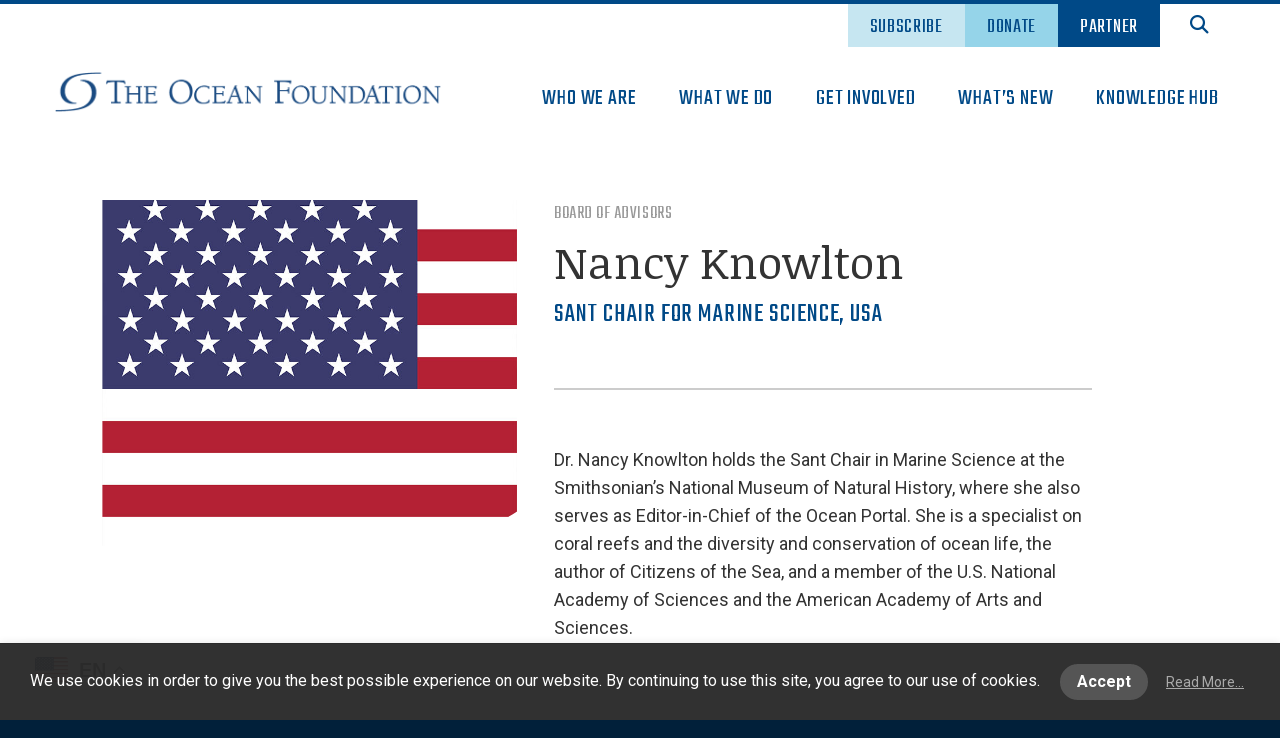

--- FILE ---
content_type: text/html; charset=UTF-8
request_url: https://oceanfdn.org/staff/nancy-knowlton/
body_size: 16272
content:
<!DOCTYPE html>
<html lang="en-US" xmlns:fb="http://ogp.me/ns/fb#">
<head>
<meta http-equiv="X-UA-Compatible" content="IE=edge" />
<meta charset="utf-8">

<script>
var BASE = "https:\/\/oceanfdn.org\/wp-content\/themes\/oceanfdn";
var BASEWP = "https:\/\/oceanfdn.org";
var HOSTNAME = "oceanfdn.org";
var DOMAINS = ['oceanfdn.org',HOSTNAME];
</script>
<link rel="shortcut icon" href="/favicon.ico" type="image/x-icon">
<!-- Google Tag Manager -->
<script>(function(w,d,s,l,i){w[l]=w[l]||[];w[l].push({'gtm.start':
new Date().getTime(),event:'gtm.js'});var f=d.getElementsByTagName(s)[0],
j=d.createElement(s),dl=l!='dataLayer'?'&l='+l:'';j.async=true;j.src=
'https://www.googletagmanager.com/gtm.js?id='+i+dl;f.parentNode.insertBefore(j,f);
})(window,document,'script','dataLayer','GTM-N9936FG');</script>
<!-- End Google Tag Manager -->
<!-- Global site tag (gtag.js) - Google Analytics -->
<script async src="https://www.googletagmanager.com/gtag/js?id=UA-38717275-1"></script>
<script>
window.dataLayer = window.dataLayer || [];
function gtag(){dataLayer.push(arguments);}
gtag('js', new Date());

gtag('config', "UA-38717275-1");
</script>
<meta name='robots' content='index, follow, max-image-preview:large, max-snippet:-1, max-video-preview:-1' />
<meta name="uri-translation" content="on" /><link rel="alternate" hreflang="en" href="https://oceanfdn.org/staff/nancy-knowlton/" />
<link rel="alternate" hreflang="af" href="https://oceanfdn.org/af/staff/nancy-knowlton/" />
<link rel="alternate" hreflang="sq" href="https://oceanfdn.org/sq/staff/nancy-knowlton/" />
<link rel="alternate" hreflang="am" href="https://oceanfdn.org/am/staff/nancy-knowlton/" />
<link rel="alternate" hreflang="ar" href="https://oceanfdn.org/ar/staff/nancy-knowlton/" />
<link rel="alternate" hreflang="hy" href="https://oceanfdn.org/hy/staff/nancy-knowlton/" />
<link rel="alternate" hreflang="az" href="https://oceanfdn.org/az/staff/nancy-knowlton/" />
<link rel="alternate" hreflang="eu" href="https://oceanfdn.org/eu/staff/nancy-knowlton/" />
<link rel="alternate" hreflang="be" href="https://oceanfdn.org/be/staff/nancy-knowlton/" />
<link rel="alternate" hreflang="bn" href="https://oceanfdn.org/bn/staff/nancy-knowlton/" />
<link rel="alternate" hreflang="bs" href="https://oceanfdn.org/bs/staff/nancy-knowlton/" />
<link rel="alternate" hreflang="bg" href="https://oceanfdn.org/bg/staff/nancy-knowlton/" />
<link rel="alternate" hreflang="ca" href="https://oceanfdn.org/ca/staff/nancy-knowlton/" />
<link rel="alternate" hreflang="ceb" href="https://oceanfdn.org/ceb/staff/nancy-knowlton/" />
<link rel="alternate" hreflang="ny" href="https://oceanfdn.org/ny/staff/nancy-knowlton/" />
<link rel="alternate" hreflang="zh-CN" href="https://oceanfdn.org/zh-CN/staff/nancy-knowlton/" />
<link rel="alternate" hreflang="zh-TW" href="https://oceanfdn.org/zh-TW/staff/nancy-knowlton/" />
<link rel="alternate" hreflang="co" href="https://oceanfdn.org/co/staff/nancy-knowlton/" />
<link rel="alternate" hreflang="hr" href="https://oceanfdn.org/hr/staff/nancy-knowlton/" />
<link rel="alternate" hreflang="cs" href="https://oceanfdn.org/cs/staff/nancy-knowlton/" />
<link rel="alternate" hreflang="da" href="https://oceanfdn.org/da/staff/nancy-knowlton/" />
<link rel="alternate" hreflang="nl" href="https://oceanfdn.org/nl/staff/nancy-knowlton/" />
<link rel="alternate" hreflang="eo" href="https://oceanfdn.org/eo/staff/nancy-knowlton/" />
<link rel="alternate" hreflang="et" href="https://oceanfdn.org/et/staff/nancy-knowlton/" />
<link rel="alternate" hreflang="tl" href="https://oceanfdn.org/tl/staff/nancy-knowlton/" />
<link rel="alternate" hreflang="fi" href="https://oceanfdn.org/fi/staff/nancy-knowlton/" />
<link rel="alternate" hreflang="fr" href="https://oceanfdn.org/fr/staff/nancy-knowlton/" />
<link rel="alternate" hreflang="fy" href="https://oceanfdn.org/fy/staff/nancy-knowlton/" />
<link rel="alternate" hreflang="gl" href="https://oceanfdn.org/gl/staff/nancy-knowlton/" />
<link rel="alternate" hreflang="ka" href="https://oceanfdn.org/ka/staff/nancy-knowlton/" />
<link rel="alternate" hreflang="de" href="https://oceanfdn.org/de/staff/nancy-knowlton/" />
<link rel="alternate" hreflang="el" href="https://oceanfdn.org/el/staff/nancy-knowlton/" />
<link rel="alternate" hreflang="gu" href="https://oceanfdn.org/gu/staff/nancy-knowlton/" />
<link rel="alternate" hreflang="ht" href="https://oceanfdn.org/ht/staff/nancy-knowlton/" />
<link rel="alternate" hreflang="ha" href="https://oceanfdn.org/ha/staff/nancy-knowlton/" />
<link rel="alternate" hreflang="haw" href="https://oceanfdn.org/haw/staff/nancy-knowlton/" />
<link rel="alternate" hreflang="he" href="https://oceanfdn.org/iw/staff/nancy-knowlton/" />
<link rel="alternate" hreflang="hi" href="https://oceanfdn.org/hi/staff/nancy-knowlton/" />
<link rel="alternate" hreflang="hmn" href="https://oceanfdn.org/hmn/staff/nancy-knowlton/" />
<link rel="alternate" hreflang="hu" href="https://oceanfdn.org/hu/staff/nancy-knowlton/" />
<link rel="alternate" hreflang="is" href="https://oceanfdn.org/is/staff/nancy-knowlton/" />
<link rel="alternate" hreflang="ig" href="https://oceanfdn.org/ig/staff/nancy-knowlton/" />
<link rel="alternate" hreflang="id" href="https://oceanfdn.org/id/staff/nancy-knowlton/" />
<link rel="alternate" hreflang="ga" href="https://oceanfdn.org/ga/staff/nancy-knowlton/" />
<link rel="alternate" hreflang="it" href="https://oceanfdn.org/it/staff/nancy-knowlton/" />
<link rel="alternate" hreflang="ja" href="https://oceanfdn.org/ja/staff/nancy-knowlton/" />
<link rel="alternate" hreflang="jv" href="https://oceanfdn.org/jw/staff/nancy-knowlton/" />
<link rel="alternate" hreflang="kn" href="https://oceanfdn.org/kn/staff/nancy-knowlton/" />
<link rel="alternate" hreflang="kk" href="https://oceanfdn.org/kk/staff/nancy-knowlton/" />
<link rel="alternate" hreflang="km" href="https://oceanfdn.org/km/staff/nancy-knowlton/" />
<link rel="alternate" hreflang="ko" href="https://oceanfdn.org/ko/staff/nancy-knowlton/" />
<link rel="alternate" hreflang="ku" href="https://oceanfdn.org/ku/staff/nancy-knowlton/" />
<link rel="alternate" hreflang="ky" href="https://oceanfdn.org/ky/staff/nancy-knowlton/" />
<link rel="alternate" hreflang="lo" href="https://oceanfdn.org/lo/staff/nancy-knowlton/" />
<link rel="alternate" hreflang="la" href="https://oceanfdn.org/la/staff/nancy-knowlton/" />
<link rel="alternate" hreflang="lv" href="https://oceanfdn.org/lv/staff/nancy-knowlton/" />
<link rel="alternate" hreflang="lt" href="https://oceanfdn.org/lt/staff/nancy-knowlton/" />
<link rel="alternate" hreflang="lb" href="https://oceanfdn.org/lb/staff/nancy-knowlton/" />
<link rel="alternate" hreflang="mk" href="https://oceanfdn.org/mk/staff/nancy-knowlton/" />
<link rel="alternate" hreflang="mg" href="https://oceanfdn.org/mg/staff/nancy-knowlton/" />
<link rel="alternate" hreflang="ms" href="https://oceanfdn.org/ms/staff/nancy-knowlton/" />
<link rel="alternate" hreflang="ml" href="https://oceanfdn.org/ml/staff/nancy-knowlton/" />
<link rel="alternate" hreflang="mt" href="https://oceanfdn.org/mt/staff/nancy-knowlton/" />
<link rel="alternate" hreflang="mi" href="https://oceanfdn.org/mi/staff/nancy-knowlton/" />
<link rel="alternate" hreflang="mr" href="https://oceanfdn.org/mr/staff/nancy-knowlton/" />
<link rel="alternate" hreflang="mn" href="https://oceanfdn.org/mn/staff/nancy-knowlton/" />
<link rel="alternate" hreflang="my" href="https://oceanfdn.org/my/staff/nancy-knowlton/" />
<link rel="alternate" hreflang="ne" href="https://oceanfdn.org/ne/staff/nancy-knowlton/" />
<link rel="alternate" hreflang="no" href="https://oceanfdn.org/no/staff/nancy-knowlton/" />
<link rel="alternate" hreflang="ps" href="https://oceanfdn.org/ps/staff/nancy-knowlton/" />
<link rel="alternate" hreflang="fa" href="https://oceanfdn.org/fa/staff/nancy-knowlton/" />
<link rel="alternate" hreflang="pl" href="https://oceanfdn.org/pl/staff/nancy-knowlton/" />
<link rel="alternate" hreflang="pt" href="https://oceanfdn.org/pt/staff/nancy-knowlton/" />
<link rel="alternate" hreflang="pa" href="https://oceanfdn.org/pa/staff/nancy-knowlton/" />
<link rel="alternate" hreflang="ro" href="https://oceanfdn.org/ro/staff/nancy-knowlton/" />
<link rel="alternate" hreflang="ru" href="https://oceanfdn.org/ru/staff/nancy-knowlton/" />
<link rel="alternate" hreflang="sm" href="https://oceanfdn.org/sm/staff/nancy-knowlton/" />
<link rel="alternate" hreflang="gd" href="https://oceanfdn.org/gd/staff/nancy-knowlton/" />
<link rel="alternate" hreflang="sr" href="https://oceanfdn.org/sr/staff/nancy-knowlton/" />
<link rel="alternate" hreflang="st" href="https://oceanfdn.org/st/staff/nancy-knowlton/" />
<link rel="alternate" hreflang="sn" href="https://oceanfdn.org/sn/staff/nancy-knowlton/" />
<link rel="alternate" hreflang="sd" href="https://oceanfdn.org/sd/staff/nancy-knowlton/" />
<link rel="alternate" hreflang="si" href="https://oceanfdn.org/si/staff/nancy-knowlton/" />
<link rel="alternate" hreflang="sk" href="https://oceanfdn.org/sk/staff/nancy-knowlton/" />
<link rel="alternate" hreflang="sl" href="https://oceanfdn.org/sl/staff/nancy-knowlton/" />
<link rel="alternate" hreflang="so" href="https://oceanfdn.org/so/staff/nancy-knowlton/" />
<link rel="alternate" hreflang="es" href="https://oceanfdn.org/es/staff/nancy-knowlton/" />
<link rel="alternate" hreflang="su" href="https://oceanfdn.org/su/staff/nancy-knowlton/" />
<link rel="alternate" hreflang="sw" href="https://oceanfdn.org/sw/staff/nancy-knowlton/" />
<link rel="alternate" hreflang="sv" href="https://oceanfdn.org/sv/staff/nancy-knowlton/" />
<link rel="alternate" hreflang="tg" href="https://oceanfdn.org/tg/staff/nancy-knowlton/" />
<link rel="alternate" hreflang="ta" href="https://oceanfdn.org/ta/staff/nancy-knowlton/" />
<link rel="alternate" hreflang="te" href="https://oceanfdn.org/te/staff/nancy-knowlton/" />
<link rel="alternate" hreflang="th" href="https://oceanfdn.org/th/staff/nancy-knowlton/" />
<link rel="alternate" hreflang="tr" href="https://oceanfdn.org/tr/staff/nancy-knowlton/" />
<link rel="alternate" hreflang="uk" href="https://oceanfdn.org/uk/staff/nancy-knowlton/" />
<link rel="alternate" hreflang="ur" href="https://oceanfdn.org/ur/staff/nancy-knowlton/" />
<link rel="alternate" hreflang="uz" href="https://oceanfdn.org/uz/staff/nancy-knowlton/" />
<link rel="alternate" hreflang="vi" href="https://oceanfdn.org/vi/staff/nancy-knowlton/" />
<link rel="alternate" hreflang="cy" href="https://oceanfdn.org/cy/staff/nancy-knowlton/" />
<link rel="alternate" hreflang="xh" href="https://oceanfdn.org/xh/staff/nancy-knowlton/" />
<link rel="alternate" hreflang="yi" href="https://oceanfdn.org/yi/staff/nancy-knowlton/" />
<link rel="alternate" hreflang="yo" href="https://oceanfdn.org/yo/staff/nancy-knowlton/" />
<link rel="alternate" hreflang="zu" href="https://oceanfdn.org/zu/staff/nancy-knowlton/" />

	<!-- This site is optimized with the Yoast SEO plugin v26.7 - https://yoast.com/wordpress/plugins/seo/ -->
	<title>Nancy Knowlton - The Ocean Foundation</title>
	<link rel="canonical" href="https://oceanfdn.org/staff/nancy-knowlton/" />
	<meta property="og:locale" content="en_US" />
	<meta property="og:type" content="article" />
	<meta property="og:title" content="Nancy Knowlton - The Ocean Foundation" />
	<meta property="og:description" content="Dr. Nancy Knowlton holds the Sant Chair in Marine Science at the Smithsonian’s National Museum of Natural History, where she also serves as Editor-in-Chief of the Ocean Portal. She is &hellip;" />
	<meta property="og:url" content="https://oceanfdn.org/staff/nancy-knowlton/" />
	<meta property="og:site_name" content="The Ocean Foundation" />
	<meta property="article:publisher" content="https://www.facebook.com/OceanFdn" />
	<meta property="article:modified_time" content="2021-04-14T17:35:05+00:00" />
	<meta property="og:image" content="https://oceanfdn.org/wp-content/uploads/2019/07/USA.jpg" />
	<meta property="og:image:width" content="720" />
	<meta property="og:image:height" content="720" />
	<meta property="og:image:type" content="image/jpeg" />
	<meta name="twitter:card" content="summary_large_image" />
	<meta name="twitter:site" content="@oceanfdn" />
	<script type="application/ld+json" class="yoast-schema-graph">{"@context":"https://schema.org","@graph":[{"@type":"WebPage","@id":"https://oceanfdn.org/staff/nancy-knowlton/","url":"https://oceanfdn.org/staff/nancy-knowlton/","name":"Nancy Knowlton - The Ocean Foundation","isPartOf":{"@id":"https://oceanfdn.org/#website"},"primaryImageOfPage":{"@id":"https://oceanfdn.org/staff/nancy-knowlton/#primaryimage"},"image":{"@id":"https://oceanfdn.org/staff/nancy-knowlton/#primaryimage"},"thumbnailUrl":"https://oceanfdn.org/wp-content/uploads/2019/07/USA.jpg","datePublished":"2019-07-10T15:49:41+00:00","dateModified":"2021-04-14T17:35:05+00:00","breadcrumb":{"@id":"https://oceanfdn.org/staff/nancy-knowlton/#breadcrumb"},"inLanguage":"en-US","potentialAction":[{"@type":"ReadAction","target":["https://oceanfdn.org/staff/nancy-knowlton/"]}]},{"@type":"ImageObject","inLanguage":"en-US","@id":"https://oceanfdn.org/staff/nancy-knowlton/#primaryimage","url":"https://oceanfdn.org/wp-content/uploads/2019/07/USA.jpg","contentUrl":"https://oceanfdn.org/wp-content/uploads/2019/07/USA.jpg","width":720,"height":720,"caption":"USA Flag"},{"@type":"BreadcrumbList","@id":"https://oceanfdn.org/staff/nancy-knowlton/#breadcrumb","itemListElement":[{"@type":"ListItem","position":1,"name":"Home","item":"https://oceanfdn.org/"},{"@type":"ListItem","position":2,"name":"Staff Profiles","item":"https://oceanfdn.org/staff/browse/"},{"@type":"ListItem","position":3,"name":"Nancy Knowlton"}]},{"@type":"WebSite","@id":"https://oceanfdn.org/#website","url":"https://oceanfdn.org/","name":"The Ocean Foundation","description":"As the only community foundation for the ocean, The Ocean Foundation’s mission is to improve global ocean health, climate resilience, and the blue economy. We create partnerships to connect all peoples in the communities in which we work to the informational, technical, and financial resources they need to achieve their ocean stewardship goals.","publisher":{"@id":"https://oceanfdn.org/#organization"},"potentialAction":[{"@type":"SearchAction","target":{"@type":"EntryPoint","urlTemplate":"https://oceanfdn.org/?s={search_term_string}"},"query-input":{"@type":"PropertyValueSpecification","valueRequired":true,"valueName":"search_term_string"}}],"inLanguage":"en-US"},{"@type":"Organization","@id":"https://oceanfdn.org/#organization","name":"The Ocean Foundation","url":"https://oceanfdn.org/","logo":{"@type":"ImageObject","inLanguage":"en-US","@id":"https://oceanfdn.org/#/schema/logo/image/","url":"https://oceanfdn.org/wp-content/uploads/2021/08/TOF_SecondaryLogo_FullColor-1024x239-1.png","contentUrl":"https://oceanfdn.org/wp-content/uploads/2021/08/TOF_SecondaryLogo_FullColor-1024x239-1.png","width":1024,"height":239,"caption":"The Ocean Foundation"},"image":{"@id":"https://oceanfdn.org/#/schema/logo/image/"},"sameAs":["https://www.facebook.com/OceanFdn","https://x.com/oceanfdn","https://www.instagram.com/theoceanfoundation/","https://www.linkedin.com/company/the-ocean-foundation/","https://www.youtube.com/user/oceanfoundation"]}]}</script>
	<!-- / Yoast SEO plugin. -->


<link rel='dns-prefetch' href='//ajax.googleapis.com' />
<link rel='dns-prefetch' href='//use.fontawesome.com' />
<link rel="alternate" type="application/rss+xml" title="The Ocean Foundation &raquo; Feed" href="https://oceanfdn.org/feed/" />
<link rel="alternate" type="application/rss+xml" title="The Ocean Foundation &raquo; Comments Feed" href="https://oceanfdn.org/comments/feed/" />
<link rel="alternate" title="oEmbed (JSON)" type="application/json+oembed" href="https://oceanfdn.org/wp-json/oembed/1.0/embed?url=https%3A%2F%2Foceanfdn.org%2Fstaff%2Fnancy-knowlton%2F" />
<link rel="alternate" title="oEmbed (XML)" type="text/xml+oembed" href="https://oceanfdn.org/wp-json/oembed/1.0/embed?url=https%3A%2F%2Foceanfdn.org%2Fstaff%2Fnancy-knowlton%2F&#038;format=xml" />
<style id='wp-img-auto-sizes-contain-inline-css' type='text/css'>
img:is([sizes=auto i],[sizes^="auto," i]){contain-intrinsic-size:3000px 1500px}
/*# sourceURL=wp-img-auto-sizes-contain-inline-css */
</style>
<link rel='stylesheet' id='theme-fonts-css' href='//fonts.googleapis.com/css?family=Noticia+Text%3A400%2C400i%2C700%2C700i%7CTeko%3A400%2C500%2C600%7CRoboto%3A400%2C400i%2C500%2C500i%2C700%2C700i&#038;ver=1.0.15' type='text/css' media='all' />
<link rel='stylesheet' id='wp-block-library-css' href='//oceanfdn.org/wp-includes/css/dist/block-library/style.min.css?ver=6.9' type='text/css' media='all' />

<link rel='stylesheet' id='theme-css' href='//oceanfdn.org/wp-content/themes/oceanfdn/style.css?ver=1745439911' type='text/css' media='all' />
<link rel='stylesheet' id='bfc-adds-css' href='//oceanfdn.org/wp-content/themes/oceanfdn/bfc-adds.css?ver=1712864163' type='text/css' media='all' />
<link rel='stylesheet' id='theme-print-css' href='//oceanfdn.org/wp-content/themes/oceanfdn/css/print.css?ver=1.0.15' type='text/css' media='print' />
<style id='wp-emoji-styles-inline-css' type='text/css'>

	img.wp-smiley, img.emoji {
		display: inline !important;
		border: none !important;
		box-shadow: none !important;
		height: 1em !important;
		width: 1em !important;
		margin: 0 0.07em !important;
		vertical-align: -0.1em !important;
		background: none !important;
		padding: 0 !important;
	}
/*# sourceURL=wp-emoji-styles-inline-css */
</style>
<style id='classic-theme-styles-inline-css' type='text/css'>
/*! This file is auto-generated */
.wp-block-button__link{color:#fff;background-color:#32373c;border-radius:9999px;box-shadow:none;text-decoration:none;padding:calc(.667em + 2px) calc(1.333em + 2px);font-size:1.125em}.wp-block-file__button{background:#32373c;color:#fff;text-decoration:none}
/*# sourceURL=/wp-includes/css/classic-themes.min.css */
</style>
<style id='font-awesome-svg-styles-default-inline-css' type='text/css'>
.svg-inline--fa {
  display: inline-block;
  height: 1em;
  overflow: visible;
  vertical-align: -.125em;
}
/*# sourceURL=font-awesome-svg-styles-default-inline-css */
</style>
<link rel='stylesheet' id='font-awesome-svg-styles-css' href='//oceanfdn.org/wp-content/uploads/font-awesome/v6.7.2/css/svg-with-js.css' type='text/css' media='all' />
<style id='font-awesome-svg-styles-inline-css' type='text/css'>
   .wp-block-font-awesome-icon svg::before,
   .wp-rich-text-font-awesome-icon svg::before {content: unset;}
/*# sourceURL=font-awesome-svg-styles-inline-css */
</style>
<link rel='stylesheet' id='lwpcng-main-css' href='//oceanfdn.org/wp-content/plugins/luckywp-cookie-notice-gdpr/front/assets/main.min.css?ver=1.2.1' type='text/css' media='all' />
<link rel='stylesheet' id='font-awesome-official-css' href='//use.fontawesome.com/releases/v6.7.2/css/all.css' type='text/css' media='all' integrity="sha384-nRgPTkuX86pH8yjPJUAFuASXQSSl2/bBUiNV47vSYpKFxHJhbcrGnmlYpYJMeD7a" crossorigin="anonymous" />
<link rel='stylesheet' id='dflip-style-css' href='//oceanfdn.org/wp-content/plugins/3d-flipbook-dflip-lite/assets/css/dflip.min.css?ver=2.4.20' type='text/css' media='all' />
<link rel='stylesheet' id='font-awesome-official-v4shim-css' href='//use.fontawesome.com/releases/v6.7.2/css/v4-shims.css' type='text/css' media='all' integrity="sha384-npPMK6zwqNmU3qyCCxEcWJkLBNYxEFM1nGgSoAWuCCXqVVz0cvwKEMfyTNkOxM2N" crossorigin="anonymous" />
<link rel='stylesheet' id='wp-block-paragraph-css' href='//oceanfdn.org/wp-includes/blocks/paragraph/style.min.css?ver=6.9' type='text/css' media='all' />
<script type="text/javascript" src="//ajax.googleapis.com/ajax/libs/jquery/1.12.4/jquery.min.js" id="jquery-js"></script>
<script type="text/javascript" id="file_uploads_nfpluginsettings-js-extra">
/* <![CDATA[ */
var params = {"clearLogRestUrl":"https://oceanfdn.org/wp-json/nf-file-uploads/debug-log/delete-all","clearLogButtonId":"file_uploads_clear_debug_logger","downloadLogRestUrl":"https://oceanfdn.org/wp-json/nf-file-uploads/debug-log/get-all","downloadLogButtonId":"file_uploads_download_debug_logger"};
//# sourceURL=file_uploads_nfpluginsettings-js-extra
/* ]]> */
</script>
<script type="text/javascript" src="//oceanfdn.org/wp-content/plugins/ninja-forms-uploads/assets/js/nfpluginsettings.js?ver=3.3.23" id="file_uploads_nfpluginsettings-js"></script>
<script type="text/javascript" src="//oceanfdn.org/wp-includes/js/hoverIntent.min.js?ver=1.10.2" id="hoverIntent-js"></script>
<script type="text/javascript" src="//cdn.jsdelivr.net/npm/slick-carousel@1.8.1/slick/slick.min.js" id="slick-js"></script>
<script type="text/javascript" src="//unpkg.com/imagesloaded@4/imagesloaded.pkgd.min.js" id="imagesLoaded-js"></script>
<script type="text/javascript" id="theme-js-extra">
/* <![CDATA[ */
var THEME = {"nonce":"0a642c07d4","ajaxurl":"https://oceanfdn.org/wp-admin/admin-ajax.php"};
//# sourceURL=theme-js-extra
/* ]]> */
</script>
<script type="text/javascript" src="//oceanfdn.org/wp-content/themes/oceanfdn/js/page.js?ver=1745439911" id="theme-js"></script>
<script type="text/javascript" src="//oceanfdn.org/wp-content/plugins/luckywp-cookie-notice-gdpr/front/assets/main.min.js?ver=1.2.1" id="lwpcng-main-js"></script>
<link rel="https://api.w.org/" href="https://oceanfdn.org/wp-json/" /><link rel="alternate" title="JSON" type="application/json" href="https://oceanfdn.org/wp-json/wp/v2/profile/4881" /><link rel="EditURI" type="application/rsd+xml" title="RSD" href="https://oceanfdn.org/xmlrpc.php?rsd" />
<link rel='shortlink' href='https://oceanfdn.org/?p=4881' />
<!-- Google tag (gtag.js) --> <script async src="https://www.googletagmanager.com/gtag/js?id=AW-1016317299"></script> <script> window.dataLayer = window.dataLayer || []; function gtag(){dataLayer.push(arguments);} gtag('js', new Date()); gtag('config', 'AW-1016317299'); </script>
<!-- Event snippet for OLF conversion page --> <script> gtag('event', 'conversion', { 'send_to': 'AW-1016317299/xOs-CP3qpggQ84rP5AM', 'value': 1.0, 'currency': 'USD' }); </script>

<!-- Meta Pixel Code -->
<script>
!function(f,b,e,v,n,t,s)
{if(f.fbq)return;n=f.fbq=function(){n.callMethod?
n.callMethod.apply(n,arguments):n.queue.push(arguments)};
if(!f._fbq)f._fbq=n;n.push=n;n.loaded=!0;n.version='2.0';
n.queue=[];t=b.createElement(e);t.async=!0;
t.src=v;s=b.getElementsByTagName(e)[0];
s.parentNode.insertBefore(t,s)}(window, document,'script',
'https://connect.facebook.net/en_US/fbevents.js');
fbq('init', '1495540608027520');
fbq('track', 'PageView');
</script>
<noscript><img height="1" width="1" style="display:none"
src="https://www.facebook.com/tr?id=1495540608027520&ev=PageView&noscript=1"
/></noscript>
<!-- End Meta Pixel Code -->

		<script type="text/javascript">
				(function(c,l,a,r,i,t,y){
					c[a]=c[a]||function(){(c[a].q=c[a].q||[]).push(arguments)};t=l.createElement(r);t.async=1;
					t.src="https://www.clarity.ms/tag/"+i+"?ref=wordpress";y=l.getElementsByTagName(r)[0];y.parentNode.insertBefore(t,y);
				})(window, document, "clarity", "script", "i0r284t9hy");
		</script>
		
		<script>
		(function(h,o,t,j,a,r){
			h.hj=h.hj||function(){(h.hj.q=h.hj.q||[]).push(arguments)};
			h._hjSettings={hjid:2473542,hjsv:5};
			a=o.getElementsByTagName('head')[0];
			r=o.createElement('script');r.async=1;
			r.src=t+h._hjSettings.hjid+j+h._hjSettings.hjsv;
			a.appendChild(r);
		})(window,document,'//static.hotjar.com/c/hotjar-','.js?sv=');
		</script>
		<style type="text/css">.recentcomments a{display:inline !important;padding:0 !important;margin:0 !important;}</style><link rel="icon" href="https://oceanfdn.org/wp-content/uploads/2019/05/cropped-TOF_Logo_FullColor_logomark-32x32.png" sizes="32x32" />
<link rel="icon" href="https://oceanfdn.org/wp-content/uploads/2019/05/cropped-TOF_Logo_FullColor_logomark-192x192.png" sizes="192x192" />
<link rel="apple-touch-icon" href="https://oceanfdn.org/wp-content/uploads/2019/05/cropped-TOF_Logo_FullColor_logomark-180x180.png" />
<meta name="msapplication-TileImage" content="https://oceanfdn.org/wp-content/uploads/2019/05/cropped-TOF_Logo_FullColor_logomark-270x270.png" />
		<style type="text/css" id="wp-custom-css">
			/* LuckyWP Cookie Notice (GDPR) Styles */
.lwpcngNotice-dark .lwpcngNotice_accept {
    border-color: #555;
    color: white;
    border-radius: 20px;
    padding: 6px 15px;
    background-color: #555;
}
.lwpcngNotice-dark .lwpcngNotice_reject {
    border-color: #555;
    color: #888;
    border-radius: 20px;
    padding: 6px 15px;
    background-color: #555;
    font-weight: 500;
}
.lwpcngNotice_accept, .lwpcngNotice_reject {
    border: 2px solid;
}
.lwpcngNotice {
    font-family: Roboto, sans-serif;
    font-size: 16px;
}

label.IATS_RadioPaymentLabel:hover {
    border-color: transparent;
    border-width: 0;
    border: none;
    display: inline;
    clear: left;
    float: none;
    height: 13px;
    line-height: 1.5em;
    background-color: #ff8300;
		color: white;
    vertical-align: middle;
    margin-right: 10px;
    font-weight: 600;
}

label.IATS_RadioPaymentLabel:active {
    border-color: transparent;
    border-width: 0;
    border: none;
    display: inline;
    clear: left;
    float: none;
    height: 13px;
    line-height: 1.5em;
    background-color: #004987;
		color: white;
    vertical-align: middle;
    margin-right: 10px;
    font-weight: 600;
}

label.IATS_RadioPaymentLabel:focus {
    border-color: transparent;
    border-width: 0;
    border: none;
    display: inline;
    clear: left;
    float: none;
    height: 13px;
    line-height: 1.5em;
    background-color: #004987;
		color: white;
    vertical-align: middle;
    margin-right: 10px;
    font-weight: 600;
}

.wp-block-button__link {
    color: #fff;
    background-color: #004987;
    border-radius: 9999px;
    box-shadow: none;
    text-decoration: none;
    padding: calc(0.667em + 2px) calc(1.333em + 2px);
    font-size: .8em;
}

p.MsoNormal {
	text-align: left
}

.list-checkbox-wrap .nf-field-element li label, .list-image-wrap .nf-field-element li label, .list-radio-wrap .nf-field-element li label {
	text-align: left
}

.nf-form-content .list-select-wrap .nf-field-element>div, .nf-form-content input:not([type=button]), .nf-form-content textarea {
	background: #f7f7f7;
	border: 1 px solid #c4c4c4;
	border-radius: 0;
	color: #787878;
	transition: a;; .5s;
}

		</style>
		
<meta name="viewport" content="width=device-width" />


  <!-- Fundraise Up: the new standard for online giving -->
  <script>(function(w,d,s,n,a){if(!w[n]){var l='call,catch,on,once,set,then,track'
  .split(','),i,o=function(n){return'function'==typeof n?o.l.push([arguments])&&o
  :function(){return o.l.push([n,arguments])&&o}},t=d.getElementsByTagName(s)[0],
  j=d.createElement(s);j.async=!0;j.src='https://cdn.fundraiseup.com/widget/'+a;
  t.parentNode.insertBefore(j,t);o.s=Date.now();o.v=4;o.h=w.location.href;o.l=[];
  for(i=0;i<7;i++)o[l[i]]=o(l[i]);w[n]=o}
  })(window,document,'script','FundraiseUp','AHVUNYYF');</script>
  <!-- End Fundraise Up -->
  
</head>


<body class="wp-singular profile-template-default single single-profile postid-4881 wp-theme-oceanfdn no-js modula-best-grid-gallery">
<noscript><iframe src="https://www.googletagmanager.com/ns.html?id=GTM-N9936FG" height="0" width="0" style="display:none;visibility:hidden"></iframe></noscript>

<div id="wrap">
<div id="header">
<div class="wrap main">
<div class="buttons">

	<a class="subscribe" href="/subscribe/">Subscribe</a>
    <a class="donate" href="?form=FUNPGLKBFLL">Donate</a>
    <a class="partner" href="/partner/">Partner</a>

</div>

	<div class="logo"><a href="https://oceanfdn.org"><div class="img" style="background-image: url(https://oceanfdn.org/wp-content/themes/oceanfdn/images/logo.png);"></div></a></div>

    <div class="toggle menu" data-toggle-class="menu-on"><div class="bar"></div></div>

<div class="nav-wrap">
<div id="nav" class="menu-main-nav-container"><ul id="menu" class="menu"><li id="menu-item-23" class="menu-item menu-item-type-post_type menu-item-object-page menu-item-has-children who-we-are who-we-are menu-item-23"><a href="https://oceanfdn.org/?page_id=15">Who We Are</a><ul class="meganav"><li class="meganav__col meganav__col--wide"><a  class="meganav__block__heading meganav__block__heading--desktop" href="https://oceanfdn.org/about-us/">Who We Are</a><p class="meganav__block__copy">As the only community foundation for the ocean, The Ocean Foundation’s mission is to improve global ocean health, climate resilience, and the blue economy. We create partnerships to connect all peoples in the communities in which we work to the informational, technical, and financial resources they need to achieve their ocean stewardship goals.</p><a  class="meganav__block__link meganav__block__link--all" href="https://oceanfdn.org/about-us/">About Us <svg class="meganav__arrow" width="9" height="15" viewBox="0 0 9 15" fill="none" xmlns="http://www.w3.org/2000/svg"><path d="M2.81791 0H0L6.00219 7.4982L0 15H2.81791L8.82353 7.4982L2.81791 0Z"/></svg></a><a  class="meganav__block__link meganav__block__link--all" href="https://oceanfdn.org/what-it-means-to-be-a-community-foundation/">What it Means to Be a Community Foundation <svg class="meganav__arrow" width="9" height="15" viewBox="0 0 9 15" fill="none" xmlns="http://www.w3.org/2000/svg"><path d="M2.81791 0H0L6.00219 7.4982L0 15H2.81791L8.82353 7.4982L2.81791 0Z"/></svg></a></li><li class="meganav__col"><a  class="meganav__heading meganav__heading--all" href="https://oceanfdn.org/about-us/#staff">Our Team</a><a  class="meganav__sublink meganav__sublink--desktop" href="https://oceanfdn.org/staff/browse/staff/">Staff<svg class="meganav__arrow" width="9" height="15" viewBox="0 0 9 15" fill="none" xmlns="http://www.w3.org/2000/svg"><path d="M2.81791 0H0L6.00219 7.4982L0 15H2.81791L8.82353 7.4982L2.81791 0Z"/></svg></a><a  class="meganav__sublink meganav__sublink--desktop" href="https://oceanfdn.org/staff/browse/board-of-directors/">Board of Directors<svg class="meganav__arrow" width="9" height="15" viewBox="0 0 9 15" fill="none" xmlns="http://www.w3.org/2000/svg"><path d="M2.81791 0H0L6.00219 7.4982L0 15H2.81791L8.82353 7.4982L2.81791 0Z"/></svg></a><a  class="meganav__sublink meganav__sublink--desktop" href="https://oceanfdn.org/staff/browse/board-of-advisors/">Board of Advisors<svg class="meganav__arrow" width="9" height="15" viewBox="0 0 9 15" fill="none" xmlns="http://www.w3.org/2000/svg"><path d="M2.81791 0H0L6.00219 7.4982L0 15H2.81791L8.82353 7.4982L2.81791 0Z"/></svg></a><a  class="meganav__sublink meganav__sublink--desktop" href="https://oceanfdn.org/staff/browse/senior-fellows/">Senior Fellows<svg class="meganav__arrow" width="9" height="15" viewBox="0 0 9 15" fill="none" xmlns="http://www.w3.org/2000/svg"><path d="M2.81791 0H0L6.00219 7.4982L0 15H2.81791L8.82353 7.4982L2.81791 0Z"/></svg></a></li><li class="meganav__col"><a  class="meganav__heading meganav__heading--all" href="https://oceanfdn.org/about-us/diversity-equity-inclusion-accessibility-justice/">Diversity, Equity, Inclusion, Accessibility & Justice</a><a  class="meganav__heading meganav__heading--all" href="https://oceanfdn.org/about-us/financials/">990s and Financials</a><a  class="meganav__heading meganav__heading--all" href="https://oceanfdn.org/partner/">Our Partners</a></li></ul></li><li id="menu-item-13919" class="menu-item menu-item-type-custom menu-item-object-custom menu-item-has-children what-we-do what-we-do menu-item-13919"><a href="#">What We Do</a><ul class="meganav"><li class="meganav__col"><a  class="meganav__heading meganav__heading--all" href="https://oceanfdn.org/community-foundation-services/">Community Foundation Services</a><a  class="meganav__sublink meganav__sublink--desktop" href="https://oceanfdn.org/projects/">Fiscal Sponsorship<svg class="meganav__arrow" width="9" height="15" viewBox="0 0 9 15" fill="none" xmlns="http://www.w3.org/2000/svg"><path d="M2.81791 0H0L6.00219 7.4982L0 15H2.81791L8.82353 7.4982L2.81791 0Z"/></svg></a><a  class="meganav__sublink meganav__sublink--desktop" href="https://oceanfdn.org/community-foundation-services/ways-to-give/">Accepting Donations<svg class="meganav__arrow" width="9" height="15" viewBox="0 0 9 15" fill="none" xmlns="http://www.w3.org/2000/svg"><path d="M2.81791 0H0L6.00219 7.4982L0 15H2.81791L8.82353 7.4982L2.81791 0Z"/></svg></a><a  class="meganav__sublink meganav__sublink--desktop" href="https://oceanfdn.org/community-foundation-services/for-corporations/">Working with Corporations<svg class="meganav__arrow" width="9" height="15" viewBox="0 0 9 15" fill="none" xmlns="http://www.w3.org/2000/svg"><path d="M2.81791 0H0L6.00219 7.4982L0 15H2.81791L8.82353 7.4982L2.81791 0Z"/></svg></a><a  class="meganav__sublink meganav__sublink--desktop" href="https://oceanfdn.org/grantmaking/">Grantmaking<svg class="meganav__arrow" width="9" height="15" viewBox="0 0 9 15" fill="none" xmlns="http://www.w3.org/2000/svg"><path d="M2.81791 0H0L6.00219 7.4982L0 15H2.81791L8.82353 7.4982L2.81791 0Z"/></svg></a></li><li class="meganav__col"><a  class="meganav__heading meganav__heading--all" href="https://oceanfdn.org/initiatives/">Conservation Initiatives</a><a  class="meganav__sublink meganav__sublink--desktop" href="https://oceanfdn.org/initiatives/blue-resilience/">Blue Resilience<svg class="meganav__arrow" width="9" height="15" viewBox="0 0 9 15" fill="none" xmlns="http://www.w3.org/2000/svg"><path d="M2.81791 0H0L6.00219 7.4982L0 15H2.81791L8.82353 7.4982L2.81791 0Z"/></svg></a><a  class="meganav__sublink meganav__sublink--desktop" href="https://oceanfdn.org/initiatives/ocean-heritage-initiative/">Ocean Heritage<svg class="meganav__arrow" width="9" height="15" viewBox="0 0 9 15" fill="none" xmlns="http://www.w3.org/2000/svg"><path d="M2.81791 0H0L6.00219 7.4982L0 15H2.81791L8.82353 7.4982L2.81791 0Z"/></svg></a><a  class="meganav__sublink meganav__sublink--desktop" href="https://oceanfdn.org/initiatives/ocean-science-equity/">Ocean Science Equity<svg class="meganav__arrow" width="9" height="15" viewBox="0 0 9 15" fill="none" xmlns="http://www.w3.org/2000/svg"><path d="M2.81791 0H0L6.00219 7.4982L0 15H2.81791L8.82353 7.4982L2.81791 0Z"/></svg></a><a  class="meganav__sublink meganav__sublink--desktop" href="https://oceanfdn.org/initiatives/plastics-initiative/">Plastics<svg class="meganav__arrow" width="9" height="15" viewBox="0 0 9 15" fill="none" xmlns="http://www.w3.org/2000/svg"><path d="M2.81791 0H0L6.00219 7.4982L0 15H2.81791L8.82353 7.4982L2.81791 0Z"/></svg></a></li><li class="meganav__col"><a  class="meganav__link meganav__link--all" href="https://oceanfdn.org/capacity-building/"><span class="meganav__link__title">Capacity Building</span><span class="meganav__link__description">Offering technical tools, training and expert guidance.</span><svg class="meganav__arrow" width="9" height="15" viewBox="0 0 9 15" fill="none" xmlns="http://www.w3.org/2000/svg"><path d="M2.81791 0H0L6.00219 7.4982L0 15H2.81791L8.82353 7.4982L2.81791 0Z"/></svg></a><a  class="meganav__link meganav__link--all" href="https://oceanfdn.org/calculator/"><span class="meganav__link__title">Carbon Offsets</span><span class="meganav__link__description">Supporting coastal habitats.</span><svg class="meganav__arrow" width="9" height="15" viewBox="0 0 9 15" fill="none" xmlns="http://www.w3.org/2000/svg"><path d="M2.81791 0H0L6.00219 7.4982L0 15H2.81791L8.82353 7.4982L2.81791 0Z"/></svg></a><a  class="meganav__link meganav__link--all" href="https://oceanfdn.org/networks-coalitions-and-collaboratives/"><span class="meganav__link__title">Networks, Coalitions and Collaboratives</span><span class="meganav__link__description">Pushing the envelope with like-minded individuals.</span><svg class="meganav__arrow" width="9" height="15" viewBox="0 0 9 15" fill="none" xmlns="http://www.w3.org/2000/svg"><path d="M2.81791 0H0L6.00219 7.4982L0 15H2.81791L8.82353 7.4982L2.81791 0Z"/></svg></a><a  class="meganav__link meganav__link--all" href="https://oceanfdn.org/sustainable-blue-economy/"><span class="meganav__link__title">Sustainable Blue Economy</span><span class="meganav__link__description">Pursuing economic growth in a sustainable blue way.</span><svg class="meganav__arrow" width="9" height="15" viewBox="0 0 9 15" fill="none" xmlns="http://www.w3.org/2000/svg"><path d="M2.81791 0H0L6.00219 7.4982L0 15H2.81791L8.82353 7.4982L2.81791 0Z"/></svg></a></li><li class="meganav__col"><a  class="meganav__link meganav__link--all" href="https://oceanfdn.org/supporting-island-communities/"><span class="meganav__link__title">Supporting Island Communities</span><span class="meganav__link__description">Enhancing local work with global relevance.</span><svg class="meganav__arrow" width="9" height="15" viewBox="0 0 9 15" fill="none" xmlns="http://www.w3.org/2000/svg"><path d="M2.81791 0H0L6.00219 7.4982L0 15H2.81791L8.82353 7.4982L2.81791 0Z"/></svg></a><a  class="meganav__link meganav__link--all" href="https://oceanfdn.org/ocean-science-diplomacy/"><span class="meganav__link__title">Ocean Science Diplomacy</span><span class="meganav__link__description">Building bridges to create change.</span><svg class="meganav__arrow" width="9" height="15" viewBox="0 0 9 15" fill="none" xmlns="http://www.w3.org/2000/svg"><path d="M2.81791 0H0L6.00219 7.4982L0 15H2.81791L8.82353 7.4982L2.81791 0Z"/></svg></a><a  class="meganav__link meganav__link--all" href="https://oceanfdn.org/investing-in-ocean-health/"><span class="meganav__link__title">Investing in Ocean Health</span><span class="meganav__link__description">Restoring ocean health and abundance.</span><svg class="meganav__arrow" width="9" height="15" viewBox="0 0 9 15" fill="none" xmlns="http://www.w3.org/2000/svg"><path d="M2.81791 0H0L6.00219 7.4982L0 15H2.81791L8.82353 7.4982L2.81791 0Z"/></svg></a><a  class="meganav__link meganav__link--all" href="https://oceanfdn.org/research-and-development/"><span class="meganav__link__title">Research and Development</span><span class="meganav__link__description">Supporting the needs of the ocean community.</span><svg class="meganav__arrow" width="9" height="15" viewBox="0 0 9 15" fill="none" xmlns="http://www.w3.org/2000/svg"><path d="M2.81791 0H0L6.00219 7.4982L0 15H2.81791L8.82353 7.4982L2.81791 0Z"/></svg></a></li></ul></li><li id="menu-item-20" class="menu-item menu-item-type-post_type menu-item-object-page menu-item-has-children get-involved get-involved menu-item-20"><a href="https://oceanfdn.org/?page_id=11">Get Involved</a><ul class="meganav"><li class="meganav__col meganav__col--wide"><a  class="meganav__block__heading meganav__block__heading--desktop" href="#">Get Involved</a><p class="meganav__block__copy">Find out ways to be a part of the ocean conservation community, because the ocean needs all of our passion and resources.</p></li><li class="meganav__col"><a  class="meganav__link meganav__link--all" href="https://oceanfdn.org/community-foundation-services/fiscal-sponsorship-program/"><span class="meganav__link__title">Fiscal Sponsorship Program</span><span class="meganav__link__description">We reduce the complexity of operating a project or organization. We’ll provide you the infrastructure and expertise of an NGO, so you can focus on your mission.</span><svg class="meganav__arrow" width="9" height="15" viewBox="0 0 9 15" fill="none" xmlns="http://www.w3.org/2000/svg"><path d="M2.81791 0H0L6.00219 7.4982L0 15H2.81791L8.82353 7.4982L2.81791 0Z"/></svg></a><a  class="meganav__link meganav__link--all" href="https://oceanfdn.org/community-foundation-services/ways-to-give/"><span class="meganav__link__title">Ways to Give</span><span class="meganav__link__description">When it comes to making a donation, we give you power to make choices – so you can support the ocean cause you care about most.</span><svg class="meganav__arrow" width="9" height="15" viewBox="0 0 9 15" fill="none" xmlns="http://www.w3.org/2000/svg"><path d="M2.81791 0H0L6.00219 7.4982L0 15H2.81791L8.82353 7.4982L2.81791 0Z"/></svg></a></li><li class="meganav__col"><a  class="meganav__link meganav__link--all" href="https://oceanfdn.org/volunteer-and-career-resources/"><span class="meganav__link__title">Volunteer, Career, and RFP Opportunities</span><span class="meganav__link__description">Looking to make an impact in the marine conservation community? We have the resources you need to get started.</span><svg class="meganav__arrow" width="9" height="15" viewBox="0 0 9 15" fill="none" xmlns="http://www.w3.org/2000/svg"><path d="M2.81791 0H0L6.00219 7.4982L0 15H2.81791L8.82353 7.4982L2.81791 0Z"/></svg></a><a  class="meganav__link meganav__link--all" href="https://oceanfdn.org/community-foundation-services/for-corporations/"><span class="meganav__link__title">For Corporations</span><span class="meganav__link__description">Your company or cause can join the effort to protect our ocean and those who depend on it. A partnership with us means working together on strategic ocean solutions. </span><svg class="meganav__arrow" width="9" height="15" viewBox="0 0 9 15" fill="none" xmlns="http://www.w3.org/2000/svg"><path d="M2.81791 0H0L6.00219 7.4982L0 15H2.81791L8.82353 7.4982L2.81791 0Z"/></svg></a></li></ul></li><li id="menu-item-13613" class="menu-item menu-item-type-post_type menu-item-object-page menu-item-has-children what%e2%80%99s-new what%e2%80%99s-new menu-item-13613"><a href="https://oceanfdn.org/whats-new/">What’s New</a><ul class="meganav"><li class="meganav__col meganav__col--wide"><a  class="meganav__block__heading meganav__block__heading--desktop" href="https://oceanfdn.org/whats-new/">What's New</a><p class="meganav__block__copy">We house blog posts and newsletters written by our staff and community, featured news, press releases, and Requests for Proposals.</p><a  class="meganav__block__link meganav__block__link--all" href="https://oceanfdn.org/whats-new">View All <svg class="meganav__arrow" width="9" height="15" viewBox="0 0 9 15" fill="none" xmlns="http://www.w3.org/2000/svg"><path d="M2.81791 0H0L6.00219 7.4982L0 15H2.81791L8.82353 7.4982L2.81791 0Z"/></svg></a></li><li class="meganav__col"><a  class="meganav__sublink meganav__sublink--desktop" href="https://oceanfdn.org/post-category/stories/">Stories<svg class="meganav__arrow" width="9" height="15" viewBox="0 0 9 15" fill="none" xmlns="http://www.w3.org/2000/svg"><path d="M2.81791 0H0L6.00219 7.4982L0 15H2.81791L8.82353 7.4982L2.81791 0Z"/></svg></a><a  class="meganav__sublink meganav__sublink--desktop" href="https://oceanfdn.org/post-category/news/">Featured In<svg class="meganav__arrow" width="9" height="15" viewBox="0 0 9 15" fill="none" xmlns="http://www.w3.org/2000/svg"><path d="M2.81791 0H0L6.00219 7.4982L0 15H2.81791L8.82353 7.4982L2.81791 0Z"/></svg></a><a  class="meganav__sublink meganav__sublink--desktop" href="https://oceanfdn.org/post-category/press-releases/">Press Releases<svg class="meganav__arrow" width="9" height="15" viewBox="0 0 9 15" fill="none" xmlns="http://www.w3.org/2000/svg"><path d="M2.81791 0H0L6.00219 7.4982L0 15H2.81791L8.82353 7.4982L2.81791 0Z"/></svg></a><a  class="meganav__sublink meganav__sublink--desktop" href="https://oceanfdn.org/past-newsletters-and-updates/">Newsletters<svg class="meganav__arrow" width="9" height="15" viewBox="0 0 9 15" fill="none" xmlns="http://www.w3.org/2000/svg"><path d="M2.81791 0H0L6.00219 7.4982L0 15H2.81791L8.82353 7.4982L2.81791 0Z"/></svg></a></li></ul></li><li id="menu-item-13612" class="menu-item menu-item-type-post_type menu-item-object-page menu-item-has-children knowledge-hub knowledge-hub menu-item-13612"><a href="https://oceanfdn.org/knowledge-hub/">Knowledge Hub</a><ul class="meganav"><li class="meganav__col meganav__col--wide"><a  class="meganav__block__heading meganav__block__heading--desktop" href="https://oceanfdn.org/knowledge-hub/">Knowledge Hub</a><p class="meganav__block__copy">We strive for up-to-date, objective and accurate knowledge and information on ocean issues. As a community foundation, we provide our Knowledge Hub as a free resource.</p><a  class="meganav__block__link meganav__block__link--all" href="https://oceanfdn.org/knowledge-hub/">Overview <svg class="meganav__arrow" width="9" height="15" viewBox="0 0 9 15" fill="none" xmlns="http://www.w3.org/2000/svg"><path d="M2.81791 0H0L6.00219 7.4982L0 15H2.81791L8.82353 7.4982L2.81791 0Z"/></svg></a></li><li class="meganav__col"><a  class="meganav__sublink meganav__sublink--desktop" href="https://oceanfdn.org/research/">Research<svg class="meganav__arrow" width="9" height="15" viewBox="0 0 9 15" fill="none" xmlns="http://www.w3.org/2000/svg"><path d="M2.81791 0H0L6.00219 7.4982L0 15H2.81791L8.82353 7.4982L2.81791 0Z"/></svg></a><a  class="meganav__sublink meganav__sublink--desktop" href="https://oceanfdn.org/post-category/publications/">Publications<svg class="meganav__arrow" width="9" height="15" viewBox="0 0 9 15" fill="none" xmlns="http://www.w3.org/2000/svg"><path d="M2.81791 0H0L6.00219 7.4982L0 15H2.81791L8.82353 7.4982L2.81791 0Z"/></svg></a><a  class="meganav__sublink meganav__sublink--desktop" href="https://oceanfdn.org/about-us/annual-reports/">Annual Reports<svg class="meganav__arrow" width="9" height="15" viewBox="0 0 9 15" fill="none" xmlns="http://www.w3.org/2000/svg"><path d="M2.81791 0H0L6.00219 7.4982L0 15H2.81791L8.82353 7.4982L2.81791 0Z"/></svg></a></li></ul></li>
</ul></div>
    <form method="get" id="search" action="https://oceanfdn.org/">
        <div class="input"><input type="text" class="field noclear" name="s" id="s" placeholder="Search" /><div class="close"></div></div>
        <button type="submit"><span class="icon fa fa-magnifying-glass "></span></button>
    </form>

</div>

</div>

</div>
<div class="main-content">
<div class="wrap">
<div class="wrap2">
    <div class="featured-image"><img width="720" height="600" src="https://oceanfdn.org/wp-content/uploads/2019/07/USA-720x600.jpg" class="attachment-featured size-featured wp-post-image" alt="USA Flag" decoding="async" fetchpriority="high" /></div>
    <div class="title">
                <div class="meta">Board of Advisors</div>
        
        <h1 id="page-title">Nancy Knowlton</h1>
        <div class="position-title">Sant Chair for Marine Science, USA</div>
        <div class="meta-bottom"><div class="share">
                              
        </div></div>
    </div>
    <div class="content">
        
<p>Dr. Nancy Knowlton holds the Sant Chair in Marine Science at the Smithsonian’s National Museum of Natural History, where she also serves as Editor-in-Chief of the Ocean Portal. She is a specialist on coral reefs and the diversity and conservation of ocean life, the author of Citizens of the Sea, and a member of the U.S. National Academy of Sciences and the American Academy of Arts and Sciences.</p>
    </div>

</div>

    <div class="wrap">
    <div class="theme-block wp-block-theme-blocks-posts related"><h4 class="block-title">Read More</h4><div class="query-posts posts"><div class="excerpt post-24280 post type-post status-publish format-standard has-post-thumbnail hentry category-conserving tag-news tag-press-release post-category-press-releases region-caribbean region-south-america author-mark-j-spalding">
<div class="thumbnail"><a href="https://oceanfdn.org/statement-on-environmental-risks-from-shadow-fleet-operations-in-caribbean-waters/"><img width="360" height="225" src="https://oceanfdn.org/wp-content/uploads/2025/12/pexels-andromeda99-12355310-360x225.jpg" class="attachment-post-thumb size-post-thumb wp-post-image" alt="Large tanker in the distance." decoding="async" loading="lazy" /></a></div>
<div class="meta"><span class="terms category"> <a href="https://oceanfdn.org/post-category/press-releases/" rel="tag">Press Releases</a></span><span class="terms topic"> <a href="https://oceanfdn.org/tag/news/" class="term term-news" rel="tag">News</a>, <a href="https://oceanfdn.org/tag/press-release/" class="term term-press-release" rel="tag">Press Release</a></span></div>
<h3 class="title"><a href="https://oceanfdn.org/statement-on-environmental-risks-from-shadow-fleet-operations-in-caribbean-waters/">Statement on Environmental Risks from Shadow Fleet Operations in Caribbean Waters</a></h3>

<div class="content"><p>Photo taken by Jeffry Surianto.</p>
</div>
</div><div class="excerpt post-24262 post type-post status-publish format-standard has-post-thumbnail hentry category-conserving tag-blog tag-conserving-marine-habitats-and-special-places tag-shadow-fleets post-category-stories region-south-america author-mark-j-spalding">
<div class="thumbnail"><a href="https://oceanfdn.org/the-skipper-seizure-when-good-ships-get-caught-in-the-shadow-fleet-dragnet/"><img width="360" height="225" src="https://oceanfdn.org/wp-content/uploads/2025/12/pexels-tomris-656234478-21937964-360x225.jpg" class="attachment-post-thumb size-post-thumb wp-post-image" alt="" decoding="async" loading="lazy" /></a></div>
<div class="meta"><span class="terms category"> <a href="https://oceanfdn.org/post-category/stories/" rel="tag">Stories</a></span><span class="terms topic"> <a href="https://oceanfdn.org/tag/blog/" class="term term-blog" rel="tag">Blog</a>, <a href="https://oceanfdn.org/tag/conserving-marine-habitats-and-special-places/" class="term term-conserving-marine-habitats-and-special-places" rel="tag">Conserving Marine Habitats and Special Places</a>, <a href="https://oceanfdn.org/tag/shadow-fleets/" class="term term-shadow-fleets" rel="tag">shadow fleets</a></span></div>
<h3 class="title"><a href="https://oceanfdn.org/the-skipper-seizure-when-good-ships-get-caught-in-the-shadow-fleet-dragnet/">The Skipper Seizure: When Good Ships Get Caught in the Shadow Fleet Dragnet</a></h3>

<div class="content"><p>The recent U.S. seizure of the Venezuelan oil tanker Skipper raises uncomfortable questions about how sanctions enforcement can inadvertently undermine the very maritime safety standards that protect our ocean. While &hellip;</p>
</div>
</div><div class="excerpt post-24212 post type-post status-publish format-standard has-post-thumbnail hentry category-conserving category-diversity-equity-inclusion-and-justice tag-blog tag-blue-resilience tag-climate-change tag-cop30 post-category-stories region-global author-mark-j-spalding">
<div class="thumbnail"><a href="https://oceanfdn.org/cop30-a-turning-point-for-ocean-climate-action/"><img width="360" height="225" src="https://oceanfdn.org/wp-content/uploads/2025/11/COP30-360x225.jpg" class="attachment-post-thumb size-post-thumb wp-post-image" alt="People walking into a building with a signthat says COP30 Brasil Amazonia." decoding="async" loading="lazy" /></a></div>
<div class="meta"><span class="terms category"> <a href="https://oceanfdn.org/post-category/stories/" rel="tag">Stories</a></span><span class="terms topic"> <a href="https://oceanfdn.org/tag/blog/" class="term term-blog" rel="tag">Blog</a>, <a href="https://oceanfdn.org/tag/blue-resilience/" class="term term-blue-resilience" rel="tag">Blue Resilience</a>, <a href="https://oceanfdn.org/tag/climate-change/" class="term term-climate-change" rel="tag">Climate Change</a>, <a href="https://oceanfdn.org/tag/cop30/" class="term term-cop30" rel="tag">COP30</a></span></div>
<h3 class="title"><a href="https://oceanfdn.org/cop30-a-turning-point-for-ocean-climate-action/">COP30: A Turning Point for Ocean-Climate Action?</a></h3>

<div class="content"><p>As the 30th Conference of the Parties to the United Nations Framework Convention on Climate Change concludes in Belém, Brazil, the ocean community has reason for both cautious optimism and &hellip;</p>
</div>
</div><div class="hentry empty"></div><div class="hentry empty"></div></div></div>    </div>
  </div>
</div>

<div id="subscribe-tab">
<a href="/subscribe/">Subscribe</a>
</div>


<div id="footer"><div class="wrap">
    <div class="logo"><a href="/">The Ocean Foundation</a></div>
    <div class="col column1">
        <div class="address"><a href ="https://goo.gl/maps/U412b2bpsSnjnnv3A"><p>1320 19th St, NW, Suite 401, Washington, DC 20036<br />
<a href="tel:2028878996">(202) 887-8996</a>   |   <a href="/contact">Contact Us</a></p>
<p><a href="https://oceanfdn.org/solutions/for-students-and-researchers/volunteer-and-career-resources/">Volunteer, Career, and RFP Opportunities</a></p>
</a></div>
        <div class="social">
            <ul>
                <li><a href="https://www.facebook.com/OceanFdn"><span class="icon fa fa-brands fa-facebook-f "></span></a></li>
                <li><a href="https://bsky.app/profile/oceanfdn.bsky.social"><span class="icon fa fa-brands fa-bluesky "></span></a></li>
                <li><a href="https://www.instagram.com/theoceanfoundation"><span class="icon fa fa-brands fa-instagram "></span></a></li>
                <li><a href="https://www.youtube.com/user/oceanfoundation"><span class="icon fa fa-brands fa-youtube-play "></span></a></li>
				<li><a href="https://www.linkedin.com/company/the-ocean-foundation"><span class="icon fa fa-brands fa-linkedin-in "></span></a></li>
            </ul>
        </div>
    </div>

    <div class="col column2">
        <div class="block initiatives">
            <h5>Initiatives</h5>
            <div id="nav-initiatives" class="menu-initiatives-menu-container"><ul id="menu-initiatives" class="links"><li id="menu-item-13909" class="menu-item menu-item-type-post_type menu-item-object-initiative blue-resilience blue-resilience menu-item-13909"><a href="https://oceanfdn.org/initiatives/blue-resilience/">Blue Resilience</a></li><li id="menu-item-24065" class="menu-item menu-item-type-post_type menu-item-object-initiative ocean-heritage ocean-heritage menu-item-24065"><a href="https://oceanfdn.org/initiatives/ocean-heritage-initiative/">Ocean Heritage</a></li><li id="menu-item-13908" class="menu-item menu-item-type-post_type menu-item-object-initiative ocean-science-equity ocean-science-equity menu-item-13908"><a href="https://oceanfdn.org/initiatives/ocean-science-equity/">Ocean Science Equity</a></li><li id="menu-item-13907" class="menu-item menu-item-type-post_type menu-item-object-initiative plastics plastics menu-item-13907"><a href="https://oceanfdn.org/initiatives/plastics-initiative/">Plastics</a></li>
</ul></div>
        </div>
                <div class="block sitemap">
            <h5 class="toggle" data-toggle-class="sitemap-on">Sitemap <span class="icon fa fa-chevron-down "></span></h5>
        </div>
            </div>


    <div class="col column3">
    <div class="block accountability"><h5>Accountability & Transparency</h5>
<p>The Ocean Foundation is a 501(c)3 -- Tax ID #71-0863908. Donations are 100% tax deductible as allowed by law.</p>

<ul class="buttons">
<li><a href="/financials/">View 990 & Financials</a></li>
<li><a href="/annual-reports">View Annual Report</a></li>
<li><a href="https://oceanfdn.org/about/diversity-equity-inclusion-accessibility-justice/">Diversity, Equity, Inclusion, Accessibility & Justice</a></li>
</ul></div>
    <div class="block logos"><a href="https://www.charitynavigator.org/ein/710863908"><img src="/wp-content/uploads/2019/04/Charity_Navigator_4_Star_Logo.jpg" /></a>

<a href="https://directories.onepercentfortheplanet.org/profile/the-ocean-foundation"><img src="/wp-content/uploads/2019/04/1_logo_vert_white.png" /></a>

<a href="https://app.candid.org/profile/8068665/the-ocean-foundation-71-0863908" target="_blank"> <img src="https://widgets.guidestar.org/prod/v1/pdp/transparency-seal/8068665/svg" /> </a>

<a href="https://diversegreen.org/pay-equity-pledge/"><img src="https://oceanfdn.org/wp-content/uploads/2023/07/Green20.png" /></a></div>
    </div>


        <div class="sitemap-expanded">
        <div id="nav-sitemap" class="menu-site-map-container"><ul id="menu-sitemap" class="menu"><li id="menu-item-15785" class="menu-item menu-item-type-post_type menu-item-object-page menu-item-has-children who-we-are who-we-are menu-item-15785"><a href="https://oceanfdn.org/about-us/">Who We Are</a><ul class="sub-menu"><li id="menu-item-14641" class="menu-item menu-item-type-post_type menu-item-object-page what-it-means-to-be-a-community-foundation what-it-means-to-be-a-community-foundation menu-item-14641"><a href="https://oceanfdn.org/what-it-means-to-be-a-community-foundation/">What it Means to Be a Community Foundation</a></li><li id="menu-item-3023" class="menu-item menu-item-type-custom menu-item-object-custom menu-item-has-children our-team our-team menu-item-3023"><a href="https://oceanfdn.org/about/#staff">Our Team</a><ul class="sub-menu"><li id="menu-item-15364" class="menu-item menu-item-type-taxonomy menu-item-object-profile-category staff staff menu-item-15364"><a href="https://oceanfdn.org/staff/browse/staff/">Staff</a></li><li id="menu-item-6869" class="menu-item menu-item-type-custom menu-item-object-custom board-of-directors board-of-directors menu-item-6869"><a href="/staff/browse/board-of-directors/">Board of Directors</a></li><li id="menu-item-6793" class="menu-item menu-item-type-custom menu-item-object-custom board-of-advisors board-of-advisors menu-item-6793"><a href="/staff/browse/board-of-advisors/">Board of Advisors</a></li><li id="menu-item-6794" class="menu-item menu-item-type-custom menu-item-object-custom senior-fellows senior-fellows menu-item-6794"><a href="/staff/browse/senior-fellows/">Senior Fellows</a></li></ul></li><li id="menu-item-23472" class="menu-item menu-item-type-post_type menu-item-object-page diversity-equity-inclusion-accessibility-justice diversity-equity-inclusion-accessibility-justice menu-item-23472"><a href="https://oceanfdn.org/diversity-equity-inclusion-accessibility-justice/">Diversity, Equity, Inclusion, Accessibility &amp; Justice</a></li><li id="menu-item-15002" class="menu-item menu-item-type-post_type menu-item-object-page 990s-and-financials 990s-and-financials menu-item-15002"><a href="https://oceanfdn.org/about-us/financials/">990s and Financials</a></li><li id="menu-item-182" class="menu-item menu-item-type-post_type menu-item-object-page partners partners menu-item-182"><a href="https://oceanfdn.org/partner/">Partners</a></li></ul></li><li id="menu-item-14886" class="menu-item menu-item-type-post_type menu-item-object-page menu-item-has-children what-we-do what-we-do menu-item-14886"><a href="https://oceanfdn.org/community-foundation-services/">What We Do</a><ul class="sub-menu"><li id="menu-item-14668" class="menu-item menu-item-type-post_type menu-item-object-page menu-item-has-children community-foundation-services community-foundation-services menu-item-14668"><a href="https://oceanfdn.org/community-foundation-services/">Community Foundation Services</a><ul class="sub-menu"><li id="menu-item-13954" class="menu-item menu-item-type-post_type menu-item-object-page fiscal-sponsorshop fiscal-sponsorshop menu-item-13954"><a href="https://oceanfdn.org/projects/">Fiscal Sponsorshop</a></li><li id="menu-item-14669" class="menu-item menu-item-type-post_type menu-item-object-page accepting-donations accepting-donations menu-item-14669"><a href="https://oceanfdn.org/community-foundation-services/ways-to-give/">Accepting Donations</a></li><li id="menu-item-167" class="menu-item menu-item-type-post_type menu-item-object-page working-with-corporations working-with-corporations menu-item-167"><a href="https://oceanfdn.org/community-foundation-services/for-corporations/">Working with Corporations</a></li><li id="menu-item-9134" class="menu-item menu-item-type-post_type menu-item-object-page grantmaking grantmaking menu-item-9134"><a href="https://oceanfdn.org/grantmaking/">Grantmaking</a></li></ul></li><li id="menu-item-13903" class="menu-item menu-item-type-post_type menu-item-object-page menu-item-has-children conservation-initiatives conservation-initiatives menu-item-13903"><a href="https://oceanfdn.org/initiatives/">Conservation Initiatives</a><ul class="sub-menu"><li id="menu-item-13906" class="menu-item menu-item-type-post_type menu-item-object-initiative blue-resilience blue-resilience menu-item-13906"><a href="https://oceanfdn.org/initiatives/blue-resilience/">Blue Resilience</a></li><li id="menu-item-17868" class="menu-item menu-item-type-post_type menu-item-object-initiative community-ocean-engagement community-ocean-engagement menu-item-17868"><a href="https://oceanfdn.org/initiatives/community-ocean-engagement-global-initiative/">Community Ocean Engagement</a></li><li id="menu-item-13905" class="menu-item menu-item-type-post_type menu-item-object-initiative ocean-science-equity ocean-science-equity menu-item-13905"><a href="https://oceanfdn.org/initiatives/ocean-science-equity/">Ocean Science Equity</a></li><li id="menu-item-13904" class="menu-item menu-item-type-post_type menu-item-object-initiative plastics plastics menu-item-13904"><a href="https://oceanfdn.org/initiatives/plastics-initiative/">Plastics</a></li></ul></li><li id="menu-item-14898" class="menu-item menu-item-type-post_type menu-item-object-page capacity-building capacity-building menu-item-14898"><a href="https://oceanfdn.org/capacity-building/">Capacity Building</a></li><li id="menu-item-14885" class="menu-item menu-item-type-custom menu-item-object-custom carbon-offsets carbon-offsets menu-item-14885"><a href="https://oceanfdn.org/calculator/">Carbon Offsets</a></li><li id="menu-item-15779" class="menu-item menu-item-type-post_type menu-item-object-page investing-in-ocean-health investing-in-ocean-health menu-item-15779"><a href="https://oceanfdn.org/investing-in-ocean-health/">Investing in Ocean Health</a></li><li id="menu-item-14643" class="menu-item menu-item-type-post_type menu-item-object-page networks-coalitions-and-collaboratives networks-coalitions-and-collaboratives menu-item-14643"><a href="https://oceanfdn.org/networks-coalitions-and-collaboratives/">Networks, Coalitions and Collaboratives</a></li><li id="menu-item-15361" class="menu-item menu-item-type-post_type menu-item-object-page ocean-science-diplomacy ocean-science-diplomacy menu-item-15361"><a href="https://oceanfdn.org/ocean-science-diplomacy/">Ocean Science Diplomacy</a></li><li id="menu-item-15536" class="menu-item menu-item-type-post_type menu-item-object-page research-and-development research-and-development menu-item-15536"><a href="https://oceanfdn.org/research-and-development/">Research and Development</a></li><li id="menu-item-14899" class="menu-item menu-item-type-post_type menu-item-object-page supporting-island-communities supporting-island-communities menu-item-14899"><a href="https://oceanfdn.org/supporting-island-communities/">Supporting Island Communities</a></li><li id="menu-item-15780" class="menu-item menu-item-type-post_type menu-item-object-page sustainable-blue-economy sustainable-blue-economy menu-item-15780"><a href="https://oceanfdn.org/sustainable-blue-economy/">Sustainable Blue Economy</a></li></ul></li><li id="menu-item-101" class="menu-item menu-item-type-post_type menu-item-object-page menu-item-has-children get-involved get-involved menu-item-101"><a href="https://oceanfdn.org/?page_id=11">Get Involved</a><ul class="sub-menu"><li id="menu-item-3024" class="menu-item menu-item-type-custom menu-item-object-custom donate donate menu-item-3024"><a href="?form=FUNPGLKBFLL">Donate</a></li><li id="menu-item-14671" class="menu-item menu-item-type-post_type menu-item-object-page ways-to-give ways-to-give menu-item-14671"><a href="https://oceanfdn.org/community-foundation-services/ways-to-give/">Ways to Give</a></li><li id="menu-item-4412" class="menu-item menu-item-type-post_type menu-item-object-page fiscal-sponsorship-program fiscal-sponsorship-program menu-item-4412"><a href="https://oceanfdn.org/community-foundation-services/fiscal-sponsorship-program/">Fiscal Sponsorship Program</a></li><li id="menu-item-14673" class="menu-item menu-item-type-post_type menu-item-object-page for-corporations for-corporations menu-item-14673"><a href="https://oceanfdn.org/community-foundation-services/for-corporations/">For Corporations</a></li><li id="menu-item-5957" class="menu-item menu-item-type-post_type menu-item-object-page volunteer-career-and-rfp-opportunities volunteer-career-and-rfp-opportunities menu-item-5957"><a href="https://oceanfdn.org/volunteer-and-career-resources/">Volunteer, Career, and RFP Opportunities</a></li><li id="menu-item-6111" class="menu-item menu-item-type-custom menu-item-object-custom subscribe subscribe menu-item-6111"><a href="/subscribe/">Subscribe</a></li><li id="menu-item-193" class="menu-item menu-item-type-post_type menu-item-object-page contact-us contact-us menu-item-193"><a href="https://oceanfdn.org/contact-us/">Contact Us</a></li></ul></li><li id="menu-item-13624" class="menu-item menu-item-type-post_type menu-item-object-page menu-item-has-children what%e2%80%99s-new what%e2%80%99s-new menu-item-13624"><a href="https://oceanfdn.org/whats-new/">What’s New</a><ul class="sub-menu"><li id="menu-item-2569" class="menu-item menu-item-type-taxonomy menu-item-object-post-category stories stories menu-item-2569"><a href="https://oceanfdn.org/post-category/stories/">Stories</a></li><li id="menu-item-2563" class="menu-item menu-item-type-taxonomy menu-item-object-post-category featured-in featured-in menu-item-2563"><a href="https://oceanfdn.org/post-category/news/">Featured In</a></li><li id="menu-item-2564" class="menu-item menu-item-type-taxonomy menu-item-object-post-category press-releases press-releases menu-item-2564"><a href="https://oceanfdn.org/post-category/press-releases/">Press Releases</a></li><li id="menu-item-13625" class="menu-item menu-item-type-post_type menu-item-object-page newsletters newsletters menu-item-13625"><a href="https://oceanfdn.org/past-newsletters-and-updates/">Newsletters</a></li></ul></li><li id="menu-item-13626" class="menu-item menu-item-type-post_type menu-item-object-page menu-item-has-children knowledge-hub knowledge-hub menu-item-13626"><a href="https://oceanfdn.org/knowledge-hub/">Knowledge Hub</a><ul class="sub-menu"><li id="menu-item-2567" class="menu-item menu-item-type-taxonomy menu-item-object-post-category research research menu-item-2567"><a href="https://oceanfdn.org/post-category/research/">Research</a></li><li id="menu-item-2565" class="menu-item menu-item-type-taxonomy menu-item-object-post-category publications publications menu-item-2565"><a href="https://oceanfdn.org/post-category/publications/">Publications</a></li><li id="menu-item-13627" class="menu-item menu-item-type-post_type menu-item-object-page annual-reports annual-reports menu-item-13627"><a href="https://oceanfdn.org/annual-reports/">Annual Reports</a></li></ul></li>
</ul></div>    </div>
    </div>

    <div class="copyright">
    &copy; 2026 The Ocean Foundation |
		The Ocean Foundation® is a registered trademark. | 
    <a href="/privacy-policy/">Privacy Policy</a> |
    <a href="/accessibility-statement/">Accessibility Statement</a> |
    <a href="/photo-credits/">Photo Credits</a> |
    <a href="http://openbox9.com/">Web Design by openbox9</a>
    </div>

</div>


<div id="overlay-mask"></div>
<div id="overlay">
<div class="logo"></div>
<div class="content"></div>
<div class="close"><span>CLOSE</span> <span class="icon fa fa-close "></span></div>
</div>

<div id="clip-paths"><svg width="0" height="0" viewBox="0 0 100 100">
  <defs>

    <clipPath id="clip-project-top" clipPathUnits="objectBoundingBox" transform="scale(0.01 0.01)">
        <path d="M0,3 C50,-3 50,10 100,4 L100,100 0,100z" />
    </clipPath>
    <clipPath id="clip-project-featured-image" clipPathUnits="objectBoundingBox" transform="scale(0.01 0.01)">
        <path d="M0,3 C55,-3 55,10 100,12 L100,100 0,100z" />
    </clipPath>
    <clipPath id="clip-hero-bg" clipPathUnits="objectBoundingBox" transform="scale(0.01 0.01)">
        <path id="clip-hero-bg-path" d="M0,15 C50,-3 50,5 100,0 L100,95 C80,105 40,75 0,100 z" />
    </clipPath>
    <clipPath id="clip-post-featured-large-top" clipPathUnits="objectBoundingBox" transform="scale(0.01 0.01)">
        <path id="clip-post-featured-large-top-path" d="M0,8 C50,9 60,0 100,0 L100,100 0,100 z" />
    </clipPath>
    <clipPath id="clip-post-bottom" clipPathUnits="objectBoundingBox" transform="scale(0.01 0.01)">
        <path id="clip-post-bottom-path" d="M0,0 L100,0, 100,90 C75,110 25,90 0,100 z" />
    </clipPath>
    <clipPath id="clip-interrupt-top" clipPathUnits="objectBoundingBox" transform="scale(0.01 0.01)">
        <path id="clip-interrupt-top-path" d="M0,0 C50,16 50,5 100,0 L100,100 0,100 z" />
    </clipPath>
    <clipPath id="clip-interrupt-top-mobile" clipPathUnits="objectBoundingBox" transform="scale(0.01 0.01)">
        <path id="clip-interrupt-top-mobile-path" d="M0,0 C40,3 70,8 100,0 L100,100 0,100 z" />
    </clipPath>
    <clipPath id="clip-interrupt-bottom" clipPathUnits="objectBoundingBox" transform="scale(0.01 0.01)">
        <path id="clip-interrupt-bottom-path" d="M0,0 L100,0, 100,90 C50,110 25,85 0,90 z" />
    </clipPath>
    <clipPath id="clip-interrupt-top-bottom" clipPathUnits="objectBoundingBox" transform="scale(0.01 0.01)">
        <path id="clip-interrupt-top-bottom-path" d="M0,0 C50,16 50,5 100,0 L100,90 C50,110 25,85 0,90 z" />
    </clipPath>
    <clipPath id="clip-single-post-top" clipPathUnits="objectBoundingBox" transform="scale(0.01 0.01)">
        <path id="clip-single-post-top-path" d="M0,25 C50,0 50,-5 100,20 L100,100 0,100 z" />
    </clipPath>
    <clipPath id="clip-profile-bottom" clipPathUnits="objectBoundingBox" transform="scale(0.01 0.01)">
        <path id="clip-profile-bottom-path" d="M0,0 L100,0, 100,75 C70,130 15,45 0,150 z" />
    </clipPath>
    <clipPath id="clip-profiles-bottom" clipPathUnits="objectBoundingBox" transform="scale(0.01 0.01)">
        <path id="clip-profiles-bottom-path" d="M0,0 L100,0, 100,95 C75,80 25,100 0,95 z" />
    </clipPath>
    <clipPath id="clip-profiles-bottom-mobile" clipPathUnits="objectBoundingBox" transform="scale(0.01 0.01)">
        <path id="clip-profiles-bottom-mobile-path" d="M0,0 L100,0, 100,97 C75,93 25,100 0,97 z" />
    </clipPath>
    <clipPath id="clip-partners" clipPathUnits="objectBoundingBox" transform="scale(0.01 0.01)">
        <path id="clip-partners-path" d="M0,3 C20,-4 20,6 40,2 C50,-2 60,6 70,2 C80,-2 90,8 100,2 L100,100 0,100 z" />
    </clipPath>
    <clipPath id="clip-partners-mobile" clipPathUnits="objectBoundingBox" transform="scale(0.01 0.01)">
        <path id="clip-partners-mobile-path" d="M0,3 C20,-1 20,4 40,1 C60,0 60,3 75,2 C95,-1 96,2 100,1 L100,100 0,100 z" />
    </clipPath>
    <clipPath id="clip-interrupt-images" clipPathUnits="objectBoundingBox" transform="scale(0.01 0.01)">
        <path id="clip-interrupt-images-path" d="M0,40 C50,16 50,30 100,0 L100,90 C50,70 25,80 0,85 z" />
    </clipPath>
    <clipPath id="clip-interrupt-featured" clipPathUnits="objectBoundingBox" transform="scale(0.01 0.01)">
        <path id="clip-interrupt-featured-path" d="M0,10 C33,5 60,25 100,0 L100,100 0,100 z" />
    </clipPath>
    <clipPath id="clip-interrupt-images-top" clipPathUnits="objectBoundingBox" transform="scale(0.01 0.01)">
        <path id="clip-interrupt-images-top-path" d="M0,40 C50,16 50,30 100,0 L100,100 0,100 z" />
    </clipPath>
      
      
    <clipPath id="clip-page-intro-image-top" clipPathUnits="objectBoundingBox" transform="scale(0.01 0.01)">
        <path id="clip-page-intro-image-top-path" d="M0,0 L100,0 100,95 C70,100 45,85 0,95  z" />
    </clipPath>  
    <clipPath id="clip-page-intro-top" clipPathUnits="objectBoundingBox" transform="scale(0.01 0.01)">
        <path id="clip-page-intro-top-path" d="M0,2 C20,0 30,5 50,8 85,12, 90,0 100,0 L100,100 0,100 z" />
    </clipPath>
    <clipPath id="clip-page-intro-top-mobile" clipPathUnits="objectBoundingBox" transform="scale(0.01 0.01)">
        <path id="clip-page-intro-top-mobile-path" d="M0,2 C33,-2 70,5 100,1 L100,100 0,100 z" />
    </clipPath>
      
    <clipPath id="clip-donate-top" clipPathUnits="objectBoundingBox" transform="scale(0.01 0.01)">
        <path id="clip-donate-top-path" d="M0,1 C20,3 70,4 100,0 L100,100 0,100 z" />
    </clipPath>
  </defs>
</svg></div>

<script type="speculationrules">
{"prefetch":[{"source":"document","where":{"and":[{"href_matches":"/*"},{"not":{"href_matches":["/wp-*.php","/wp-admin/*","/wp-content/uploads/*","/wp-content/*","/wp-content/plugins/*","/wp-content/themes/oceanfdn/*","/*\\?(.+)"]}},{"not":{"selector_matches":"a[rel~=\"nofollow\"]"}},{"not":{"selector_matches":".no-prefetch, .no-prefetch a"}}]},"eagerness":"conservative"}]}
</script>
<div class="gtranslate_wrapper" id="gt-wrapper-38966176"></div><script type="text/javascript">
_linkedin_partner_id = "4585026";
window._linkedin_data_partner_ids = window._linkedin_data_partner_ids || [];
window._linkedin_data_partner_ids.push(_linkedin_partner_id);
</script><script type="text/javascript">
(function(l) {
if (!l){window.lintrk = function(a,b){window.lintrk.q.push([a,b])};
window.lintrk.q=[]}
var s = document.getElementsByTagName("script")[0];
var b = document.createElement("script");
b.type = "text/javascript";b.async = true;
b.src = "https://snap.licdn.com/li.lms-analytics/insight.min.js";
s.parentNode.insertBefore(b, s);})(window.lintrk);
</script>
<noscript>
<img height="1" width="1" style="display:none;" alt="" src="https://px.ads.linkedin.com/collect/?pid=4585026&fmt=gif" />
</noscript>        <script data-cfasync="false">
            window.dFlipLocation = 'https://oceanfdn.org/wp-content/plugins/3d-flipbook-dflip-lite/assets/';
            window.dFlipWPGlobal = {"text":{"toggleSound":"Turn on\/off Sound","toggleThumbnails":"Toggle Thumbnails","toggleOutline":"Toggle Outline\/Bookmark","previousPage":"Previous Page","nextPage":"Next Page","toggleFullscreen":"Toggle Fullscreen","zoomIn":"Zoom In","zoomOut":"Zoom Out","toggleHelp":"Toggle Help","singlePageMode":"Single Page Mode","doublePageMode":"Double Page Mode","downloadPDFFile":"Download PDF File","gotoFirstPage":"Goto First Page","gotoLastPage":"Goto Last Page","share":"Share","mailSubject":"I wanted you to see this FlipBook","mailBody":"Check out this site {{url}}","loading":"DearFlip: Loading "},"viewerType":"flipbook","moreControls":"download,pageMode,startPage,endPage,sound","hideControls":"","scrollWheel":"false","backgroundColor":"#777","backgroundImage":"","height":"auto","paddingLeft":"20","paddingRight":"20","controlsPosition":"bottom","duration":800,"soundEnable":"true","enableDownload":"true","showSearchControl":"false","showPrintControl":"false","enableAnnotation":false,"enableAnalytics":"false","webgl":"true","hard":"none","maxTextureSize":"1600","rangeChunkSize":"524288","zoomRatio":1.5,"stiffness":3,"pageMode":"0","singlePageMode":"0","pageSize":"0","autoPlay":"false","autoPlayDuration":5000,"autoPlayStart":"false","linkTarget":"2","sharePrefix":"flipbook-"};
        </script>
      <script type="text/javascript" src="//oceanfdn.org/wp-content/plugins/3d-flipbook-dflip-lite/assets/js/dflip.min.js?ver=2.4.20" id="dflip-script-js"></script>
<script type="text/javascript" id="gt_widget_script_38966176-js-before">
/* <![CDATA[ */
window.gtranslateSettings = /* document.write */ window.gtranslateSettings || {};window.gtranslateSettings['38966176'] = {"default_language":"en","languages":["af","sq","am","ar","hy","az","eu","be","bn","bs","bg","ca","ceb","ny","zh-CN","zh-TW","co","hr","cs","da","nl","en","eo","et","tl","fi","fr","fy","gl","ka","de","el","gu","ht","ha","haw","iw","hi","hmn","hu","is","ig","id","ga","it","ja","jw","kn","kk","km","ko","ku","ky","lo","la","lv","lt","lb","mk","mg","ms","ml","mt","mi","mr","mn","my","ne","no","ps","fa","pl","pt","pa","ro","ru","sm","gd","sr","st","sn","sd","si","sk","sl","so","es","su","sw","sv","tg","ta","te","th","tr","uk","ur","uz","vi","cy","xh","yi","yo","zu"],"url_structure":"sub_directory","flag_style":"2d","wrapper_selector":"#gt-wrapper-38966176","alt_flags":{"en":"usa"},"float_switcher_open_direction":"top","switcher_horizontal_position":"left","switcher_vertical_position":"bottom","flags_location":"\/wp-content\/plugins\/gtranslate\/flags\/"};
//# sourceURL=gt_widget_script_38966176-js-before
/* ]]> */
</script><script src="//oceanfdn.org/wp-content/plugins/gtranslate/js/float.js?ver=6.9" data-no-optimize="1" data-no-minify="1" data-gt-orig-url="/staff/nancy-knowlton/" data-gt-orig-domain="oceanfdn.org" data-gt-widget-id="38966176" defer></script><script id="wp-emoji-settings" type="application/json">
{"baseUrl":"https://s.w.org/images/core/emoji/17.0.2/72x72/","ext":".png","svgUrl":"https://s.w.org/images/core/emoji/17.0.2/svg/","svgExt":".svg","source":{"concatemoji":"//oceanfdn.org/wp-includes/js/wp-emoji-release.min.js?ver=6.9"}}
</script>
<script type="module">
/* <![CDATA[ */
/*! This file is auto-generated */
const a=JSON.parse(document.getElementById("wp-emoji-settings").textContent),o=(window._wpemojiSettings=a,"wpEmojiSettingsSupports"),s=["flag","emoji"];function i(e){try{var t={supportTests:e,timestamp:(new Date).valueOf()};sessionStorage.setItem(o,JSON.stringify(t))}catch(e){}}function c(e,t,n){e.clearRect(0,0,e.canvas.width,e.canvas.height),e.fillText(t,0,0);t=new Uint32Array(e.getImageData(0,0,e.canvas.width,e.canvas.height).data);e.clearRect(0,0,e.canvas.width,e.canvas.height),e.fillText(n,0,0);const a=new Uint32Array(e.getImageData(0,0,e.canvas.width,e.canvas.height).data);return t.every((e,t)=>e===a[t])}function p(e,t){e.clearRect(0,0,e.canvas.width,e.canvas.height),e.fillText(t,0,0);var n=e.getImageData(16,16,1,1);for(let e=0;e<n.data.length;e++)if(0!==n.data[e])return!1;return!0}function u(e,t,n,a){switch(t){case"flag":return n(e,"\ud83c\udff3\ufe0f\u200d\u26a7\ufe0f","\ud83c\udff3\ufe0f\u200b\u26a7\ufe0f")?!1:!n(e,"\ud83c\udde8\ud83c\uddf6","\ud83c\udde8\u200b\ud83c\uddf6")&&!n(e,"\ud83c\udff4\udb40\udc67\udb40\udc62\udb40\udc65\udb40\udc6e\udb40\udc67\udb40\udc7f","\ud83c\udff4\u200b\udb40\udc67\u200b\udb40\udc62\u200b\udb40\udc65\u200b\udb40\udc6e\u200b\udb40\udc67\u200b\udb40\udc7f");case"emoji":return!a(e,"\ud83e\u1fac8")}return!1}function f(e,t,n,a){let r;const o=(r="undefined"!=typeof WorkerGlobalScope&&self instanceof WorkerGlobalScope?new OffscreenCanvas(300,150):document.createElement("canvas")).getContext("2d",{willReadFrequently:!0}),s=(o.textBaseline="top",o.font="600 32px Arial",{});return e.forEach(e=>{s[e]=t(o,e,n,a)}),s}function r(e){var t=document.createElement("script");t.src=e,t.defer=!0,document.head.appendChild(t)}a.supports={everything:!0,everythingExceptFlag:!0},new Promise(t=>{let n=function(){try{var e=JSON.parse(sessionStorage.getItem(o));if("object"==typeof e&&"number"==typeof e.timestamp&&(new Date).valueOf()<e.timestamp+604800&&"object"==typeof e.supportTests)return e.supportTests}catch(e){}return null}();if(!n){if("undefined"!=typeof Worker&&"undefined"!=typeof OffscreenCanvas&&"undefined"!=typeof URL&&URL.createObjectURL&&"undefined"!=typeof Blob)try{var e="postMessage("+f.toString()+"("+[JSON.stringify(s),u.toString(),c.toString(),p.toString()].join(",")+"));",a=new Blob([e],{type:"text/javascript"});const r=new Worker(URL.createObjectURL(a),{name:"wpTestEmojiSupports"});return void(r.onmessage=e=>{i(n=e.data),r.terminate(),t(n)})}catch(e){}i(n=f(s,u,c,p))}t(n)}).then(e=>{for(const n in e)a.supports[n]=e[n],a.supports.everything=a.supports.everything&&a.supports[n],"flag"!==n&&(a.supports.everythingExceptFlag=a.supports.everythingExceptFlag&&a.supports[n]);var t;a.supports.everythingExceptFlag=a.supports.everythingExceptFlag&&!a.supports.flag,a.supports.everything||((t=a.source||{}).concatemoji?r(t.concatemoji):t.wpemoji&&t.twemoji&&(r(t.twemoji),r(t.wpemoji)))});
//# sourceURL=https://oceanfdn.org/wp-includes/js/wp-emoji-loader.min.js
/* ]]> */
</script>
<div class="js-lwpcngNotice lwpcngNotice lwpcngNotice-sticked lwpcngNoticeBar lwpcngNoticeBar-bottom lwpcngNotice-dark lwpcngHide" data-cookie-expire="31536000000" data-status-accepted="1" data-status-rejected="2" data-reload-after-accept="" data-reload-after-reject="" data-use-show-again=""><div class="lwpcngNotice_message">
    We use cookies in order to give you the best possible experience on our website. By continuing to use this site, you agree to our use of cookies.</div>
<div class="lwpcngNotice_buttons">
    <div class="lwpcngNotice_accept js-lwpcngAccept">
        Accept    </div>
                <div class="lwpcngNotice_more">
            <a target="_blank" href="https://oceanfdn.org/privacy-policy/">Read More…</a>        </div>
    </div>
</div>
<!--[if lte IE 8 ]>
<script src="https://oceanfdn.org/wp-content/themes/oceanfdn/js/ie8.js"></script>
<![endif]-->

<!--[if lt IE 8 ]>
<script src="https://oceanfdn.org/wp-content/themes/oceanfdn/js/ie7.js"></script>
<![endif]-->



</body>
</html>


--- FILE ---
content_type: text/css
request_url: https://oceanfdn.org/wp-content/themes/oceanfdn/bfc-adds.css?ver=1712864163
body_size: 264
content:
html {
    max-width: 100%;
    overflow-x: hidden;
}

.meganav__col.nth-child-1 a.meganav__block__link {
    display:inline-block;
}

.hentry.preview.supporter {
    font-size: .7rem;
}

html:dir(rtl) body {
    direction: rtl;
    unicode-bidi: embed;
    text-align: right;
}

#donate-stripe {
    margin-bottom: 2rem;
}

#donate-stripe.no-margin {
    margin-bottom: 0px;
}

#donate-stripe,
.donate-cards {
    display: flex;
    justify-content: center;
}

.donate-cards {
    gap: 10px;
}

 @media screen and (max-width: 640px) {
    .donate-cards {
        flex-direction: column;
    }
 }

.donate-text {
    text-align: center;
    margin-bottom: .5rem;
}

.urls iframe {
    margin-top: 1rem;
}

/* Temporary embedded newsletter signup form */

#mc_embed_shell #mc_embed_signup {
    width: auto;
}

.signup-text-fields {
    display: flex;
    flex-wrap: wrap;
    gap: 15px;
}

#mc_embed_signup .signup-text-fields .mc-field-group {
    display: block;
    margin: 20px 0 0 0;
    flex-basis: 45%;
}

@media screen and (max-width: 640px) {
    #mc_embed_signup .signup-text-fields .mc-field-group {
        margin: 0;
        flex-basis: 100%;
    }
}

.signup-text-fields .sms-padding {
    padding-top: 8px;
}

ul.signup-checkboxes {
    display: flex;
    flex-direction: row;
    flex-wrap: wrap;
    justify-content: space-between;
}

#mc_embed_signup .mc-field-group.input-group ul.signup-checkboxes li {
    display: flex;
    flex-basis: 30%;
    align-items: center;
}

@media screen and (max-width: 1200px) {
    #mc_embed_signup .mc-field-group.input-group ul.signup-checkboxes li {
        flex-basis: 40%;
        margin-bottom: 10px;
    }
}

#mc_embed_signup ul.signup-checkboxes input {
    height: auto;
    margin: 0px;
}

#mc_embed_signup .mc-field-group.input-group ul.signup-checkboxes input {
    margin-right: 8px;
}

--- FILE ---
content_type: text/css
request_url: https://oceanfdn.org/wp-content/themes/oceanfdn/css/print.css?ver=1.0.15
body_size: -4
content:
/* Print styles */
#header .buttons,
#header .toggle,
#header .nav-wrap {
  display: none; }

#footer,
.meta-bottom,
.section .banner div.bg,
.related,
#subscribe-tab {
  display: none; }

#wrap {
  padding: 0 10%; }

#project-top, #post-top {
  padding: 0; }

.section.banner .title {
  color: #333333; }
.section.banner .wrap {
  display: block; }

#page-title {
  font-size: 2em; }

.wrap.interior {
  max-width: none; }

body {
  font-size: 14px;
  line-height: 1.5; }

p {
  margin-bottom: 1em; }

.wp-block-theme-blocks-project-info .block-content {
  font-size: 14px; }

#logo-print {
  display: block;
  margin: 20px 0 30px;
  max-width: 300px; }

/*# sourceMappingURL=print.css.map */


--- FILE ---
content_type: image/svg+xml
request_url: https://oceanfdn.org/wp-content/themes/oceanfdn/images/logo_stack_white.svg
body_size: 7198
content:
<svg id="e4093d4d-c458-43d9-b5e4-ce61fb0fc83d" data-name="Layer 1" xmlns="http://www.w3.org/2000/svg" viewBox="0 0 641.42 149.35"><title>TOF_SecondaryLogo_FullColor</title><path d="M125.57,45.83C93.79,56.15,75.37,78.63,75.37,107c0,33,26.11,46.55,47.37,46.55,3.44,0,8.7,0,12.94-1.41v-1.42C103.1,148.46,92,125.39,92,105.14c0-26.72,16.2-47.36,43.72-56.27,22.88-7.29,53.85-9.72,91.71-9.72V35.51c-42.92,0-76.72,2.22-101.82,10.32" transform="translate(-57.96 -33.63)" fill="#ffffff"/><path d="M149.65,64.66v1.41c32.6,2.23,43.73,25.3,43.73,45.55,0,26.72-16.2,47.36-43.73,56.28-22.87,7.28-53.84,9.71-91.69,9.71v3.64c42.91,0,76.71-2.22,101.82-10.32,31.78-10.32,50.2-32.79,50.2-61.13,0-33-26.12-46.56-47.37-46.56-3.44,0-8.7,0-13,1.42" transform="translate(-57.96 -33.63)" fill="#ffffff"/><path d="M296.9,36l2,6.32a11.24,11.24,0,0,1,.39,1.37,1,1,0,0,1-.78,1c-1.36,0-.87-2.72-6.13-4.28-2.82-.78-8.17-1.36-16.06-1.46V83.5c0,11.19.48,11.49,4.67,11.49h5.36v2.72H260.88V95h7.59c1.56,0,1.85-.49,1.85-1.85,0-.59-.1-1.47-.1-2.63V38.91c-7.88.1-13.24.68-16,1.46-5.25,1.56-4.86,4.28-6.22,4.28-.39,0-.69-.38-.69-1a5.67,5.67,0,0,1,.3-1.37l2-6.32Z" transform="translate(-57.96 -33.63)" fill="#ffffff"/><path d="M286.8,98.12H260.47V94.58h8c1.31,0,1.44-.28,1.44-1.44,0-.24,0-.52,0-.86s-.06-1.08-.06-1.77V39.32c-7.08.11-12.56.62-15.44,1.44-3.2,1-4.2,2.32-4.86,3.23-.42.58-.78,1.07-1.48,1.07s-1.1-.58-1.1-1.38a5.83,5.83,0,0,1,.31-1.48l2.14-6.62H297.2l2.13,6.61c.08.26.15.49.22.68a3.22,3.22,0,0,1,.19.81,1.34,1.34,0,0,1-1.19,1.38c-.71,0-1.05-.49-1.45-1.07-.63-.91-1.59-2.28-4.8-3.23-3-.82-8.49-1.33-15.53-1.44V83.5c0,11.08.4,11.08,4.26,11.08h5.77Zm-25.51-.82H286V95.4h-5c-4.7,0-5.08-.89-5.08-11.9v-45h.41c7.31.09,13.05.61,16.17,1.47,3.49,1,4.59,2.61,5.24,3.55.38.55.52.72.78.72s.37-.26.37-.56a4.61,4.61,0,0,0-.16-.56c-.06-.2-.14-.43-.21-.69l-1.95-6H250l-1.95,6a5.66,5.66,0,0,0-.28,1.24c0,.32.12.56.28.56s.42-.19.82-.73c.68-.94,1.82-2.51,5.29-3.54,3-.86,8.72-1.38,16.08-1.47h.41v52c0,.67,0,1.25.06,1.73s0,.65,0,.9c0,1.46-.36,2.26-2.26,2.26h-7.18Z" transform="translate(-57.96 -33.63)" fill="#ffffff"/><path d="M313.93,51.42v2h-3.21c-1.25,0-1.39.44-1.39,1.54V71H335V62.37c0-8.54-.29-8.91-3.51-8.91H328.9v-2h15.33v2h-3.29c-1.16,0-1.38.37-1.38,1.39,0,.51.07,1.17.07,2V87.05c0,8.39.37,8.62,3.5,8.62h2.71v2H330.43v-2h3.21c1.24,0,1.39-.37,1.39-1.54V73.54h-25.7V87.05c0,8.39.43,8.62,3.57,8.62h3.29v2h-16v-2h3.21c1.24,0,1.39-.37,1.39-1.54V62.37c0-8.54-.29-8.91-3.51-8.91h-2.62v-2Z" transform="translate(-57.96 -33.63)" fill="#ffffff"/><path d="M346.24,98.12H330V95.26h3.62c.95,0,1-.11,1-1.13V74H309.74v13.1c0,8.21.36,8.21,3.16,8.21h3.7v2.86H299.79V95.26h3.62c.95,0,1-.11,1-1.13V62.37c0-8.5-.29-8.5-3.1-8.5h-3V51h16.08v2.86h-3.62c-.92,0-1,.14-1,1.13V70.58h24.88V62.37c0-8.5-.29-8.5-3.1-8.5h-3V51h16.15v2.86h-3.7c-.9,0-1,.15-1,1q0,.33,0,.75c0,.36,0,.77,0,1.23V87.05c0,8.21.29,8.21,3.09,8.21h3.11Zm-15.4-.82h14.58V96.08h-2.29c-3.58,0-3.91-.76-3.91-9V56.83c0-.44,0-.84,0-1.19s0-.56,0-.79c0-1.14.29-1.8,1.79-1.8h2.88V51.83H329.31v1.22h2.21c3.78,0,3.92,1.06,3.92,9.32v9H308.92V55c0-1.07.13-2,1.8-2h2.8V51.83H299.08v1.22h2.21c3.78,0,3.92,1.06,3.92,9.32V94.13c0,1.32-.27,2-1.8,2h-2.8V97.3h15.17V96.08H312.9c-3.61,0-4-.85-4-9V73.13h26.52v21c0,1.32-.27,2-1.8,2h-2.8Z" transform="translate(-57.96 -33.63)" fill="#ffffff"/><path d="M384.54,51.42l-.88,5.47c-.07.59-.07,1-.66,1-1.17,0-.36-1.45-2-2.41s-5.48-1.82-10.95-1.82h-7.52c-1.54,0-1.54.29-1.54,1.82V70.92h7.74c8,0,9.86-.44,9.86-3.14V65.66h1.68v12h-1.68V75.22c0-2-.95-2.11-4.75-2.11H361V86.76a47.57,47.57,0,0,0,.44,6.94c.37,1.68.66,1.82,1.9,1.82h7.3a35,35,0,0,0,10.66-1.46c3.07-1.17,3.14-3.28,4.16-3.28a.63.63,0,0,1,.59.58c0,.07-.08.44-.22,1l-1.6,5.33H351.9v-2h3.21c1.17,0,1.39-.37,1.39-1.61V62.37c0-8.68-.29-8.91-3.51-8.91h-2.63v-2Z" transform="translate(-57.96 -33.63)" fill="#ffffff"/><path d="M384.55,98.12H351.49V95.26h3.62c.85,0,1-.08,1-1.2V62.37c0-8.5-.24-8.5-3.1-8.5h-3V51H385l-1,6.05c-.06.5-.13,1.2-1.05,1.2s-1.06-.64-1.2-1.1a2,2,0,0,0-1-1.37c-1.9-1.11-5.92-1.77-10.74-1.77h-7.52c-1.13,0-1.13,0-1.13,1.41V70.51h7.33c8.34,0,9.45-.55,9.45-2.73V65.25h2.5V78h-2.5V75.22c0-1.47-.3-1.7-4.34-1.7H361.43V86.76a50.77,50.77,0,0,0,.43,6.83c.33,1.52.46,1.52,1.5,1.52h7.3a35.17,35.17,0,0,0,10.52-1.43,6,6,0,0,0,2.94-2.31c.4-.54.74-1,1.36-1a1,1,0,0,1,1,1,6,6,0,0,1-.23,1.12Zm-32.24-.82h31.63l1.52-5c.15-.61.19-.87.2-.92s-.11-.15-.18-.15-.38.23-.7.67a6.83,6.83,0,0,1-3.31,2.59,35.54,35.54,0,0,1-10.81,1.48h-7.3c-1.53,0-1.91-.36-2.3-2.15a51.33,51.33,0,0,1-.45-7V72.7h13.26c3.67,0,5.16.09,5.16,2.52v2h.86V66.07H379v1.71c0,3.26-2.66,3.55-10.27,3.55h-8.15V55.43c0-1.66.1-2.23,1.95-2.23h7.52c5,0,9.11.69,11.16,1.88a2.84,2.84,0,0,1,1.35,1.84c.15.5.18.52.41.52s.15,0,.15,0a1.5,1.5,0,0,0,.09-.45v-.11l.8-5H350.77v1.22H353c3.63,0,3.92.7,3.92,9.32V94.06c0,1.34-.28,2-1.8,2h-2.8Z" transform="translate(-57.96 -33.63)" fill="#ffffff"/><path d="M452.94,34c17.43,0,29.51,12.66,29.51,30.76,0,19.77-13.25,34.57-32.72,34.57-17.52,0-29.6-12.56-29.6-30.57C420.13,49,433.57,34,452.94,34M426.66,65.68c0,18.4,10.51,30.57,25.12,30.57s24.14-10.9,24.14-28.42c0-18.41-10.42-30.58-25-30.58s-24.24,10.81-24.24,28.43" transform="translate(-57.96 -33.63)" fill="#ffffff"/><path d="M449.73,99.78c-17.67,0-30-12.74-30-31,0-20.38,14-35.17,33.22-35.17,17.62,0,29.92,12.82,29.92,31.17C482.86,85.07,468.93,99.78,449.73,99.78Zm3.21-65.33c-18.77,0-32.4,14.44-32.4,34.35,0,17.75,12,30.16,29.19,30.16C468.45,99,482,84.59,482,64.8,482,46.93,470.07,34.45,452.94,34.45Zm-1.16,62.21c-15,0-25.53-12.74-25.53-31,0-17.79,9.44-28.84,24.65-28.84,15,0,25.43,12.74,25.43,31C476.33,85.34,466.69,96.66,451.78,96.66Zm-.88-59c-14.7,0-23.83,10.74-23.83,28,0,17.76,10.16,30.16,24.71,30.16s23.73-11,23.73-28C475.51,50.06,465.39,37.66,450.9,37.66Z" transform="translate(-57.96 -33.63)" fill="#ffffff"/><path d="M527.77,56.82c-.14,1.1-.29,1.61-.73,1.61-.8,0-.66-1-1.17-2-1.31-2.4-5.4-4.16-11.6-4.16-12.2,0-21.62,9.5-21.62,22.57s8.47,22,20.81,22c6.65,0,11.61-2.69,13.29-5.54.66-1.1.44-2.56,1.31-2.56.44,0,.66.29.66,1v.59l-.51,5.61a42.69,42.69,0,0,1-16.14,3.22c-15,0-24.31-8.62-24.31-22.49a25.45,25.45,0,0,1,10.51-21.18A27.89,27.89,0,0,1,515,50.11a40.29,40.29,0,0,1,13.37,2.47Z" transform="translate(-57.96 -33.63)" fill="#ffffff"/><path d="M512.07,99.51c-15.25,0-24.73-8.77-24.73-22.9A26,26,0,0,1,498,55.1a28.34,28.34,0,0,1,17-5.4,40.66,40.66,0,0,1,13.5,2.5l.32.11-.63,4.57c-.12.92-.26,2-1.14,2s-1-.68-1.2-1.28a6.87,6.87,0,0,0-.33-.92c-1.32-2.42-5.63-3.93-11.24-3.93-12.09,0-21.21,9.52-21.21,22.15s8.39,21.56,20.4,21.56c6.72,0,11.42-2.77,12.93-5.34a4.33,4.33,0,0,0,.45-1.26c.18-.7.37-1.5,1.22-1.5.4,0,1.07.18,1.07,1.36v.59l-.54,5.9-.23.1A43.25,43.25,0,0,1,512.07,99.51Zm2.92-49a27.42,27.42,0,0,0-16.47,5.25,25.09,25.09,0,0,0-10.35,20.84c0,13.62,9.16,22.08,23.9,22.08a42.38,42.38,0,0,0,15.75-3.09l.49-5.37v-.55c0-.54-.14-.54-.25-.54s-.26.22-.42.88a5.56,5.56,0,0,1-.54,1.48c-1.63,2.76-6.59,5.74-13.64,5.74-12.49,0-21.22-9.2-21.22-22.38s9.47-23,22-23c6,0,10.47,1.64,12,4.38a6.09,6.09,0,0,1,.38,1.07c.19.66.25.69.42.69s.2-.3.32-1.25l.55-3.91A39.83,39.83,0,0,0,515,50.52Z" transform="translate(-57.96 -33.63)" fill="#ffffff"/><path d="M570.92,51.42,570,56.89c-.07.59-.07,1-.65,1-1.17,0-.37-1.45-2-2.41s-5.47-1.82-10.95-1.82h-7.52c-1.54,0-1.54.29-1.54,1.82V70.92h7.74c8,0,9.86-.44,9.86-3.14V65.66h1.69v12H565V75.22c0-2-.94-2.11-4.74-2.11H547.4V86.76a47.57,47.57,0,0,0,.44,6.94c.37,1.68.66,1.82,1.9,1.82H557a35.09,35.09,0,0,0,10.67-1.46c3.06-1.17,3.14-3.28,4.16-3.28a.62.62,0,0,1,.58.58,7.94,7.94,0,0,1-.22,1l-1.6,5.33H538.28v-2h3.21c1.17,0,1.39-.37,1.39-1.61V62.37c0-8.68-.29-8.91-3.51-8.91h-2.62v-2Z" transform="translate(-57.96 -33.63)" fill="#ffffff"/><path d="M570.93,98.12H537.87V95.26h3.62c.86,0,1-.08,1-1.2V62.37c0-8.5-.23-8.5-3.1-8.5h-3V51H571.4l-1,6.05c-.06.5-.14,1.2-1.05,1.2s-1.07-.64-1.21-1.1a2,2,0,0,0-1-1.37c-1.9-1.11-5.92-1.77-10.74-1.77h-7.52c-1.13,0-1.13,0-1.13,1.41V70.51h7.33c8.34,0,9.45-.55,9.45-2.73V65.25h2.5V78h-2.5V75.22c0-1.47-.29-1.7-4.33-1.7H547.81V86.76a49.09,49.09,0,0,0,.43,6.81c.33,1.54.46,1.54,1.5,1.54H557a35.17,35.17,0,0,0,10.52-1.43,6,6,0,0,0,2.94-2.31c.4-.54.75-1,1.37-1a1,1,0,0,1,1,1,6,6,0,0,1-.23,1.12Zm-32.24-.82h31.63l1.52-5a9,9,0,0,0,.2-.92s-.11-.15-.17-.15-.38.23-.71.67a6.78,6.78,0,0,1-3.31,2.59A35.54,35.54,0,0,1,557,95.93h-7.3c-1.52,0-1.91-.36-2.3-2.15a50,50,0,0,1-.45-7V72.7h13.27c3.66,0,5.15.09,5.15,2.52v2h.86V66.07h-.86v1.71c0,3.26-2.66,3.55-10.27,3.55H547V55.43c0-1.66.1-2.23,2-2.23h7.52c5,0,9.11.69,11.16,1.88A2.84,2.84,0,0,1,569,56.92c.15.5.18.52.42.52a.27.27,0,0,0,.15,0,1.93,1.93,0,0,0,.08-.45v-.11l.81-5H537.16v1.22h2.21c3.63,0,3.92.7,3.92,9.32V94.06c0,1.34-.28,2-1.8,2h-2.8Z" transform="translate(-57.96 -33.63)" fill="#ffffff"/><path d="M621.08,97.71H605.89v-2h3.43c1.09,0,1.53,0,1.53-.51a5.68,5.68,0,0,0-.22-1l-4.74-14.38H588.44l-3.51,9.48a15.66,15.66,0,0,0-1.24,4.76c0,1.38.73,1.6,2.85,1.6h3.87v2H576v-2h2a2.29,2.29,0,0,0,2.48-1.83l18.26-43.52,2.48-.58a13.46,13.46,0,0,1,1.32-.29.64.64,0,0,1,.65.58c0,.88-1.53.95-1.53,2.41a4.24,4.24,0,0,0,.29,1.32L615,91.8c1.17,3.43,1.76,3.87,3.65,3.87h2.42Zm-31.7-20.37h15.56l-7.08-20.23Z" transform="translate(-57.96 -33.63)" fill="#ffffff"/><path d="M621.49,98.12h-16V95.26h3.84a3.83,3.83,0,0,0,1.14-.08c0-.06-.08-.37-.22-.86l-4.65-14.08H588.72l-3.4,9.22a15.28,15.28,0,0,0-1.22,4.61c0,.89.19,1.19,2.44,1.19h4.28v2.86H575.54V95.26h2.38c1.16,0,1.63-.36,2.1-1.57L598.36,50l2.69-.63.66-.16a3.11,3.11,0,0,1,.75-.14,1.06,1.06,0,0,1,1.06,1,1.56,1.56,0,0,1-.77,1.2,1.44,1.44,0,0,0-.76,1.21,3.91,3.91,0,0,0,.27,1.18l13.14,38c1.17,3.44,1.68,3.6,3.26,3.6h2.83ZM606.3,97.3h14.37V96.07h-2c-2.18,0-2.86-.69-4-4.14l-13.14-38a4.82,4.82,0,0,1-.31-1.45,2.24,2.24,0,0,1,1.07-1.86c.32-.25.46-.38.46-.55a.25.25,0,0,0-.24-.17,4.68,4.68,0,0,0-.55.11c-.19.06-.42.11-.68.17l-2.28.54L580.78,94a2.7,2.7,0,0,1-2.86,2.07h-1.56V97.3H590V96.07h-3.46c-2,0-3.26-.13-3.26-2a15.51,15.51,0,0,1,1.27-4.9l3.6-9.76h18L611,94.08a6.28,6.28,0,0,1,.24,1.08c0,.91-.81.91-1.94.91h-3Zm-.78-19.55H588.77L597.89,56ZM590,76.93h14.36l-6.54-18.67Z" transform="translate(-57.96 -33.63)" fill="#ffffff"/><path d="M634.87,51.42l30.45,37.75V62.3c0-6.57-.15-8.84-3.73-8.84H659v-2h13.07v2h-3.43c-1.17,0-1.17.44-1.17,1.83V97.35c0,.36-.08.58-.15.58s-.29-.15-.51-.44L634,57.7V85c0,7.81.73,10.66,3.36,10.66h4.38v2H627.06v-2h2.62c1.47,0,2.12-.37,2.12-2V57.92c0-3.73-.29-4.46-3.58-4.46h-2v-2Z" transform="translate(-57.96 -33.63)" fill="#ffffff"/><path d="M667.36,98.34c-.35,0-.6-.28-.84-.6L634.4,58.84V85c0,7.76.72,10.25,3,10.25h4.79v2.86H626.65V95.26h3c1.28,0,1.71-.24,1.71-1.64V57.92c0-3.59-.17-4.05-3.17-4.05h-2.45V51h9.3l29.84,37V62.3c0-6.94-.29-8.43-3.32-8.43h-3V51h13.89v2.86h-3.84c-.76,0-.76,0-.76,1.42V97.35C667.92,98.17,667.62,98.34,667.36,98.34Zm-39.89-1h13.85V96.08h-4c-3.18,0-3.77-3.73-3.77-11.07V56.56L667.1,97.15V55.29c0-1.35,0-2.24,1.58-2.24h3V51.83H659.45v1.22h2.14c4.14,0,4.14,3.09,4.14,9.25v28l-31.06-38.5h-8.08v1.22h1.63c3.6,0,4,1,4,4.87v35.7c0,2-1,2.46-2.53,2.46h-2.21Z" transform="translate(-57.96 -33.63)" fill="#ffffff"/><path d="M292.91,119.53l-1.17,7.3c-.09.78-.09,1.27-.87,1.27-1.56,0-.49-1.95-2.63-3.22-2.34-1.36-7.3-2.43-14.6-2.43h-10c-2.05,0-2.05.39-2.05,2.43v20.65h10.32c10.61,0,13.14-.59,13.14-4.19v-2.82h2.24v16H285v-3.21c0-2.53-1.36-2.83-7.1-2.83H261.56v18.21c0,11.68.59,11.88,4.77,11.88h5.06v2.73h-22v-2.73h4.29c1.65,0,1.84-.49,1.84-2.05V134.13c0-11.58-.38-11.87-4.67-11.87h-3.5v-2.73Z" transform="translate(-57.96 -33.63)" fill="#ffffff"/><path d="M271.8,181.66H249v-3.54h4.69c1.35,0,1.44-.21,1.44-1.64V134.13c0-11.46-.32-11.46-4.26-11.46h-3.92v-3.55h46.46L292.13,127c-.08.69-.17,1.47-1.26,1.47s-1.29-.76-1.47-1.37a2.88,2.88,0,0,0-1.37-1.9c-2.55-1.49-7.93-2.38-14.39-2.38h-10c-1.64,0-1.64,0-1.64,2v20.24h9.91c10.71,0,12.73-.6,12.73-3.78v-3.23h3.06v16.78h-3.06v-3.62c0-2-.58-2.41-6.69-2.41H262v17.79c0,11.47.5,11.47,4.36,11.47h5.47Zm-22-.81H271v-1.91h-4.65c-4.6,0-5.18-.69-5.18-12.29V148h16.77c5.68,0,7.51.26,7.51,3.24v2.8h1.42V138.93h-1.42v2.41c0,4-2.89,4.6-13.55,4.6H261.15V124.88c0-2.16.11-2.84,2.46-2.84h10c6.7,0,12.1.91,14.81,2.49a3.63,3.63,0,0,1,1.73,2.38c.2.66.27.78.69.78s.36,0,.45-.75l0-.16,1.09-6.84H247.76v1.91h3.09c4.75,0,5.08.8,5.08,12.28v42.35c0,1.73-.31,2.46-2.26,2.46H249.8Z" transform="translate(-57.96 -33.63)" fill="#ffffff"/><path d="M320.27,133.5c13.07,0,22.12,9.49,22.12,23.07,0,14.83-9.93,25.93-24.53,25.93-13.14,0-22.2-9.42-22.2-22.93,0-14.82,10.08-26.07,24.61-26.07m-19.72,23.73c0,13.8,7.89,22.93,18.84,22.93S337.5,172,337.5,158.84c0-13.8-7.81-22.93-18.76-22.93s-18.19,8.1-18.19,21.32" transform="translate(-57.96 -33.63)" fill="#ffffff"/><path d="M317.86,182.91c-13.31,0-22.61-9.6-22.61-23.34,0-15.34,10.52-26.48,25-26.48,13.27,0,22.53,9.65,22.53,23.48C342.8,171.83,332.31,182.91,317.86,182.91Zm2.41-49c-14,0-24.2,10.79-24.2,25.66,0,13.26,9,22.52,21.79,22.52,14.2,0,24.12-10.49,24.12-25.52C342,143.23,333.05,133.91,320.27,133.91Zm-.88,46.66c-11.33,0-19.25-9.59-19.25-23.34,0-13.2,7.3-21.73,18.6-21.73s19.17,9.6,19.17,23.34C337.91,172,330.64,180.57,319.39,180.57Zm-.65-44.25c-11,0-17.78,8-17.78,20.91,0,13.26,7.58,22.52,18.43,22.52s17.7-8.21,17.7-20.91C337.09,145.37,329.72,136.32,318.74,136.32Z" transform="translate(-57.96 -33.63)" fill="#ffffff"/><path d="M360.58,135v2h-3.21c-1.24,0-1.39.44-1.39,1.54v26.22c0,10.07,4.45,15,13.43,15,9.93,0,15.2-5.54,15.2-16.57v-16a34.79,34.79,0,0,0-.59-7.89c-.51-2-.88-2.19-2-2.19h-3.79V135h13.43v2.19h-3c-1.6,0-1.75.08-1.75,1.75v24.61c0,5.48-.51,9.57-4.16,13.51-3,3.28-8.4,5.55-14.31,5.55-5.55,0-10.44-2-13-4.53-3.65-3.64-4-7.74-4-13.14v-19c0-8.54-.3-8.91-3.51-8.91h-2.63v-2Z" transform="translate(-57.96 -33.63)" fill="#ffffff"/><path d="M368.47,183c-5.25,0-10.46-1.82-13.29-4.65-3.83-3.82-4.13-8.16-4.13-13.43v-19c0-8.5-.3-8.5-3.1-8.5h-3v-2.86H361v2.86h-3.62c-.92,0-1,.15-1,1.13v26.22c0,9.84,4.26,14.62,13,14.62,9.81,0,14.78-5.44,14.78-16.16v-16a34.8,34.8,0,0,0-.56-7.79c-.49-1.88-.75-1.88-1.58-1.88h-4.2v-3H392.1v3h-3.41c-1.34,0-1.34,0-1.34,1.35v24.6c0,6-.68,9.91-4.27,13.79C379.89,180.8,374.29,183,368.47,183Zm-22.74-46.39H348c3.77,0,3.92,1.06,3.92,9.32v19c0,5.08.28,9.25,3.89,12.85,2.68,2.68,7.67,4.41,12.71,4.41,5.59,0,11-2.07,14-5.41,3.4-3.68,4-7.49,4-13.24v-24.6c0-1.86.3-2.17,2.16-2.17h2.59v-1.37H378.67v1.37h3.38c1.38,0,1.85.49,2.37,2.5a34.24,34.24,0,0,1,.6,8v16c0,11.11-5.4,17-15.61,17-9.18,0-13.84-5.2-13.84-15.44V138.54c0-1.06.14-1.95,1.8-1.95h2.8v-1.22H345.73Z" transform="translate(-57.96 -33.63)" fill="#ffffff"/><path d="M406.73,135l30.45,37.75V145.84c0-6.57-.14-8.84-3.73-8.84H430.9v-2H444v2h-3.44c-1.16,0-1.16.44-1.16,1.83v42.06c0,.37-.08.58-.15.58s-.29-.15-.51-.43l-32.85-39.8v27.31c0,7.82.72,10.66,3.35,10.66h4.38v2H398.92v-2h2.63c1.46,0,2.11-.36,2.11-2.05v-35.7c0-3.72-.29-4.46-3.58-4.46h-2v-2Z" transform="translate(-57.96 -33.63)" fill="#ffffff"/><path d="M439.22,181.88c-.35,0-.6-.28-.84-.59l-32.11-38.9v26.16c0,7.76.71,10.25,2.94,10.25H414v2.86H398.51V178.8h3c1.28,0,1.7-.24,1.7-1.64v-35.7c0-3.59-.17-4.05-3.17-4.05h-2.45v-2.86h9.3l29.84,37V145.84c0-6.94-.29-8.43-3.32-8.43h-3v-2.86h13.89v2.86h-3.85c-.75,0-.75,0-.75,1.42v42.06C439.78,181.76,439.43,181.88,439.22,181.88Zm-39.89-1h13.85v-1.23h-4c-3.18,0-3.76-3.73-3.76-11.07V140.1L439,180.69V138.83c0-1.35,0-2.24,1.57-2.24h3v-1.22H431.31v1.22h2.14c4.14,0,4.14,3.09,4.14,9.25v28l-31.06-38.5h-8.08v1.22h1.63c3.6,0,4,1,4,4.87v35.7c0,2-1,2.46-2.53,2.46h-2.22Z" transform="translate(-57.96 -33.63)" fill="#ffffff"/><path d="M451.63,179.21h3.29c1.17,0,1.39-.36,1.39-1.38,0-.45-.08-1.1-.08-2V145.91c0-8.68-.29-8.9-3.5-8.9H450.1v-2.12q4.27.23,8.11.22c3.21,0,6.71-.3,10.66-.3,7.44,0,12.85,1,17.15,4.53a21.94,21.94,0,0,1,8,17.6c0,7.74-2.93,14.46-8.11,19s-10.59,5.33-18,5.33c-2.48,0-5.47-.14-9.05-.14q-1.42,0-7.23.22Zm9.13-40.81c0,.43.07,1.09.07,2V170.3c0,8.69.29,8.91,3.51,8.91H467c5,0,9.5,0,13.66-2.26,5.48-2.92,8.54-9.13,8.54-17.6,0-14.24-7.88-22.34-23.07-22.34h-3.94c-1.17,0-1.39.36-1.39,1.39" transform="translate(-57.96 -33.63)" fill="#ffffff"/><path d="M451.22,181.76v-3h3.7c.9,0,1-.15,1-1,0-.18,0-.4,0-.64s-.05-.82-.05-1.34V145.91c0-8.5-.23-8.5-3.09-8.5h-3v-3l.43,0c2.77.14,5.49.22,8.09.22,1.51,0,3.09-.07,4.76-.14,1.88-.08,3.81-.16,5.9-.16,8.33,0,13.37,1.34,17.41,4.62a22.32,22.32,0,0,1,8.19,17.92c0,7.8-2.93,14.65-8.25,19.29s-10.85,5.43-18.31,5.43c-1.13,0-2.36,0-3.71-.06-1.62,0-3.39-.08-5.34-.08-.92,0-3.28.07-7.21.22Zm.82-2.14v1.28c3.69-.14,5.93-.2,6.82-.2,1.95,0,3.73,0,5.35.08,1.35,0,2.58.07,3.7.07,7.46,0,12.75-.86,17.77-5.24s8-11.11,8-18.67a21.52,21.52,0,0,0-7.89-17.28c-3.87-3.15-8.77-4.44-16.89-4.44-2.07,0-4,.08-5.86.16-1.69.07-3.27.14-4.8.14-2.48,0-5.06-.07-7.7-.2v1.28h2.22c3.62,0,3.92.69,3.92,9.31v29.94c0,.5,0,.93,0,1.29s0,.5,0,.69c0,1.13-.3,1.79-1.8,1.79Zm14.92,0h-2.62c-3.63,0-3.92-.7-3.92-9.32V140.37c0-.51,0-.94,0-1.3s0-.49,0-.67c0-1.14.29-1.8,1.8-1.8h3.94c15.14,0,23.48,8.08,23.48,22.75,0,8.57-3.11,15-8.76,18C476.56,179.62,472.11,179.62,467,179.62Zm-4.81-42.21c-.91,0-1,.15-1,1q0,.25,0,.63c0,.37,0,.82,0,1.34V170.3c0,8.5.23,8.5,3.1,8.5H467c5,0,9.4,0,13.46-2.21,5.38-2.87,8.33-9,8.33-17.24,0-14.35-7.84-21.94-22.66-21.94Z" transform="translate(-57.96 -33.63)" fill="#ffffff"/><path d="M537.08,181.26H521.89v-2h3.44c1.09,0,1.53,0,1.53-.51a5.92,5.92,0,0,0-.22-.95l-4.75-14.38H504.44l-3.5,9.49a15.41,15.41,0,0,0-1.25,4.75c0,1.38.74,1.6,2.86,1.6h3.86v2H492v-2h2a2.3,2.3,0,0,0,2.48-1.83l18.26-43.51,2.48-.58a11.23,11.23,0,0,1,1.31-.3.65.65,0,0,1,.66.58c0,.88-1.53,1-1.53,2.41a4.18,4.18,0,0,0,.29,1.32l13.14,38c1.17,3.43,1.75,3.87,3.65,3.87h2.41Zm-31.69-20.38h15.55l-7.08-20.22Z" transform="translate(-57.96 -33.63)" fill="#ffffff"/><path d="M537.49,181.67h-16V178.8h3.85a3.75,3.75,0,0,0,1.13-.08c0-.06-.08-.36-.21-.86l-4.65-14.08H504.73L501.32,173a15.18,15.18,0,0,0-1.21,4.61c0,.95.23,1.19,2.44,1.19h4.27v2.87H491.55V178.8h2.38c1.15,0,1.62-.35,2.1-1.56l18.34-43.72,2.68-.64.66-.15a3.34,3.34,0,0,1,.75-.15,1.06,1.06,0,0,1,1.07,1,1.53,1.53,0,0,1-.78,1.2A1.45,1.45,0,0,0,518,136a4.19,4.19,0,0,0,.26,1.19l13.15,38c1.17,3.44,1.68,3.59,3.26,3.59h2.82Zm-15.19-.82h14.37v-1.23h-2c-2.19,0-2.86-.7-4-4.15l-13.14-38a4.42,4.42,0,0,1-.31-1.45,2.23,2.23,0,0,1,1.06-1.86c.33-.25.47-.38.47-.55a.25.25,0,0,0-.25-.17,3.79,3.79,0,0,0-.55.12l-.67.17-2.28.53-18.17,43.32a2.71,2.71,0,0,1-2.86,2.08h-1.56v1.23H506v-1.23h-3.45c-2,0-3.26-.14-3.26-2a15.51,15.51,0,0,1,1.27-4.9l3.59-9.75h18L527,177.62a7,7,0,0,1,.24,1.08c0,.92-.82.92-1.94.92h-3Zm-.78-19.56H504.77l9.12-21.78ZM506,160.47h14.35l-6.54-18.67Z" transform="translate(-57.96 -33.63)" fill="#ffffff"/><path d="M569.59,135l1.53,4.75a8.8,8.8,0,0,1,.3,1,.72.72,0,0,1-.59.73c-1,0-.66-2-4.59-3.21-2.12-.59-6.14-1-12-1.1v33.44c0,8.4.36,8.62,3.5,8.62h4v2H542.58v-2h5.69c1.17,0,1.39-.36,1.39-1.39,0-.43-.08-1.09-.08-2v-38.7c-5.91.08-9.93.51-12,1.1-3.94,1.17-3.65,3.21-4.67,3.21-.3,0-.51-.29-.51-.73a3.9,3.9,0,0,1,.21-1l1.54-4.75Z" transform="translate(-57.96 -33.63)" fill="#ffffff"/><path d="M562.12,181.66h-20V178.8h6.1c.9,0,1-.15,1-1,0-.17,0-.38,0-.62s-.05-.82-.05-1.35V137.57c-5.27.08-9.32.46-11.45,1.07a5.86,5.86,0,0,0-3.59,2.39c-.31.43-.61.84-1.19.84s-.92-.48-.92-1.14a4.34,4.34,0,0,1,.23-1.14l1.63-5h36l1.63,5a4.76,4.76,0,0,0,.16.52,2.56,2.56,0,0,1,.15.63,1.12,1.12,0,0,1-1,1.14c-.58,0-.87-.41-1.17-.85a5.66,5.66,0,0,0-3.54-2.38,53.42,53.42,0,0,0-11.52-1.07v33c0,8.21.29,8.21,3.09,8.21h4.43ZM543,180.85h18.3v-1.23h-3.6c-3.59,0-3.91-.76-3.91-9V136.74h.41a56.21,56.21,0,0,1,12.16,1.11,6.46,6.46,0,0,1,4,2.7c.27.4.36.5.5.5a.39.39,0,0,0,.18-.32,3.45,3.45,0,0,0-.12-.38c0-.15-.1-.33-.16-.53l-1.44-4.45H534.48L533,139.84a4.07,4.07,0,0,0-.19.89c0,.22.08.32.1.32s.24-.11.53-.51a6.7,6.7,0,0,1,4-2.68c2.26-.65,6.55-1.05,12.09-1.12H550v39.11c0,.51,0,.94,0,1.3s0,.49,0,.67c0,1.14-.29,1.8-1.8,1.8H543Z" transform="translate(-57.96 -33.63)" fill="#ffffff"/><path d="M592.22,135v2H589c-1.24,0-1.39.44-1.39,1.54v32.05c0,8.4.44,8.62,3.58,8.62h3.28v2h-16v-2h3.21c1.24,0,1.39-.36,1.39-1.53V145.91c0-8.54-.29-8.91-3.5-8.91H577v-2Z" transform="translate(-57.96 -33.63)" fill="#ffffff"/><path d="M594.89,181.66H578.08V178.8h3.62c.95,0,1-.11,1-1.12V145.91c0-8.5-.29-8.5-3.09-8.5h-3v-2.86h16.08v2.86H589c-.92,0-1,.15-1,1.13v32.05c0,8.21.36,8.21,3.17,8.21h3.69Zm-16-.81h15.17v-1.23H591.2c-3.62,0-4-.84-4-9V138.54c0-1.06.13-1.95,1.8-1.95h2.8v-1.22H577.37v1.22h2.22c3.77,0,3.91,1.06,3.91,9.32v31.77c0,1.31-.26,1.94-1.8,1.94h-2.8Z" transform="translate(-57.96 -33.63)" fill="#ffffff"/><path d="M624.35,133.5c13.07,0,22.12,9.49,22.12,23.07,0,14.83-9.93,25.93-24.53,25.93-13.15,0-22.2-9.42-22.2-22.93,0-14.82,10.07-26.07,24.61-26.07m-19.72,23.73c0,13.8,7.89,22.93,18.84,22.93s18.11-8.18,18.11-21.32c0-13.8-7.81-22.93-18.76-22.93s-18.19,8.1-18.19,21.32" transform="translate(-57.96 -33.63)" fill="#ffffff"/><path d="M621.94,182.91c-13.31,0-22.61-9.6-22.61-23.34,0-15.34,10.52-26.48,25-26.48,13.26,0,22.53,9.65,22.53,23.48C646.88,171.83,636.39,182.91,621.94,182.91Zm2.41-49c-14,0-24.2,10.79-24.2,25.66,0,13.26,9,22.52,21.79,22.52,14,0,24.12-10.73,24.12-25.52C646.06,143.23,637.13,133.91,624.35,133.91Zm-.88,46.66c-11.33,0-19.25-9.59-19.25-23.34,0-13.2,7.3-21.73,18.6-21.73S642,145.1,642,158.84C642,172,634.72,180.57,623.47,180.57Zm-.65-44.25c-11,0-17.78,8-17.78,20.91,0,13.26,7.58,22.52,18.43,22.52s17.7-8.21,17.7-20.91C641.17,145.58,633.62,136.32,622.82,136.32Z" transform="translate(-57.96 -33.63)" fill="#ffffff"/><path d="M661.73,135l30.45,37.75V145.84c0-6.57-.14-8.84-3.72-8.84H685.9v-2H699v2h-3.43c-1.17,0-1.17.44-1.17,1.83v42.06c0,.37-.07.58-.15.58s-.29-.15-.51-.43l-32.85-39.8v27.31c0,7.82.72,10.66,3.35,10.66h4.39v2H653.92v-2h2.63c1.46,0,2.12-.36,2.12-2.05v-35.7c0-3.72-.29-4.46-3.59-4.46h-2v-2Z" transform="translate(-57.96 -33.63)" fill="#ffffff"/><path d="M694.22,181.88c-.35,0-.59-.28-.83-.59l-32.12-38.9v26.16c0,7.76.71,10.25,2.94,10.25H669v2.86h-15.5V178.8h3c1.28,0,1.71-.24,1.71-1.64v-35.7c0-3.59-.18-4.05-3.18-4.05h-2.44v-2.86h9.29l29.84,37V145.84c0-6.94-.29-8.43-3.31-8.43h-3v-2.86h13.89v2.86h-3.84c-.76,0-.76,0-.76,1.42v42.06C694.78,181.76,694.43,181.88,694.22,181.88Zm-39.89-1h13.85v-1.23h-4c-3.18,0-3.76-3.73-3.76-11.07V140.1L694,180.69V138.83c0-1.35,0-2.24,1.58-2.24h3v-1.22H686.31v1.22h2.15c4.13,0,4.13,3.09,4.13,9.25v28l-31.05-38.5h-8.08v1.22h1.62c3.61,0,4,1,4,4.87v35.7c0,2-1,2.46-2.53,2.46h-2.22Z" transform="translate(-57.96 -33.63)" fill="#ffffff"/></svg>

--- FILE ---
content_type: text/javascript
request_url: https://static.fundraiseup.com/embed-data/elements-global/AHVUNYYF.js
body_size: 3013
content:
FUN.elements.addGlobalElementsContent([{"name":"Reminder TOF Main","type":"reminder","key":"XALCQRGX","config":{"show":true,"color":"#95D4E9","textColor":"#212830","rippleColor":"rgba(255, 255, 255, 0.2)","dividerColor":"rgba(33, 40, 48, 0.15)","heartColor":"#004987","borderColor":"#000000","borderRadius":6,"borderSize":0,"shadow":true,"urlAllow":[],"urlBlock":[]},"data":{"live":{},"test":{}}},{"name":"GivingTuesday Popup","type":"lightbox","key":"XBNBFBPL","config":{"show":true,"openWidget":"FUNHYEWRJXJ","designation":null,"allowToModifyDesignation":true,"frequency":null,"defaultAmount":null,"defaultAmountBehavior":"checkout","allowToModifyAmount":true,"showLightboxImage":true,"lightboxImage":{"name":"GivingTuesdayFacebookCover1.png","uuid":"5029e4e7-ca21-4362-8919-c9e1621b7386","mimeType":"image/png","width":1640,"height":924,"size":3359306,"alts":[{"lang":"en","text":"A collage depicting various marine animals and scenes, including an otter, an oyster catcher bird, a dolphin, an octopus, and an underwater landscape, along with a 'Giving Tuesday' logo."},{"lang":"ar","text":"مجموعة تتضمن صورًا لمخلوقات بحرية والمشاهد ، بما في ذلك قضاعة وطيور الأوستركات ودلافين وأخطبوط، مع شعار \"يوم العطاء\"."},{"lang":"zh","text":"一幅描绘各种海洋动物和场景的拼贴画，包括水獺、蚵鸟、海豚、章鱼和水下景观，以及“给予星期二”的标志。"},{"lang":"da","text":"Et collage, der viser forskellige marine dyr og scener, herunder en sølvtand, en østersfanger, en delfin, en blæksprutte og et undervandslandskab sammen med et \"Giving Tuesday\" logo."},{"lang":"nl","text":"Een collage van verschillende zeeleven en scènes, waaronder een otter, een kokmeeuw, een dolfijn, een octopus en een onderwaterlandschap, met een 'Giving Tuesday'-logo."},{"lang":"fi","text":"Kollaasissa on erilaisia merieläimiä ja maisemia, mukaan lukien vesinokkaeläin, merilokki, delfiini, mustekala ja vedenalainen maisema sekä \"Giving Tuesday\" -logo."},{"lang":"fr","text":"Un collage représentant divers animaux marins et scènes, y compris une loutre, un échassier, un dauphin, un poulpe et un paysage sous-marin, avec un logo \"Giving Tuesday\"."},{"lang":"de","text":"Eine Collage, die verschiedene Meereslebewesen und Szenen zeigt, darunter einen Otter, einen Austernfischer, einen Delfin, einen Oktopus und eine Unterwasserlandschaft sowie ein \"Giving Tuesday\"-Logo."},{"lang":"hu","text":"Egy kollázs, amely különböző tengeri állatokat és jeleneteket mutat be, köztük vidrákat, ostrichereket, delfineket, polipokat és víz alatti tájat, valamint a \"Giving Tuesday\" logót."},{"lang":"it","text":"Un collage che mostra vari animali marini e scene, tra cui un lontra, un becchino, un delfino, un polpo e un paesaggio sottomarino, insieme a un logo \"Giving Tuesday\"."},{"lang":"ja","text":"さまざまな海洋動物やシーン（カワウソ、オイスターキャッチャー、イルカ、タコ、水中の風景）を特集したコラージュと、「Giving Tuesday」ロゴ。"},{"lang":"ko","text":"수리, 굴잡이, 돌고래, 문어 및 수중 풍경을 포함한 다양한 해양 동물과 장면을 묘사한 콜라주와 함께 'Giving Tuesday' 로고가 있습니다."},{"lang":"no","text":"Et collage som viser forskjellige marine dyr og scener, inkludert en oter, en østersfanger, en delfin, en blekksprut og et undervannsmiljø, sammen med et 'Giving Tuesday'-logo."},{"lang":"pl","text":"Kolaż przedstawiający różne morskie zwierzęta i sceny, w tym wydrę, siewkę, delfina, ośmiornicę i podwodny pejzaż, z logo 'Giving Tuesday'."},{"lang":"pt","text":"Um collage retratando vários animais marinhos e cenas, incluindo uma lontra, um pitaco, um golfinho, um polvo e uma paisagem subaquática, junto com um logo de 'Giving Tuesday'."},{"lang":"ru","text":"Коллаж, изображающий различные морские существа и сцены, включая выдру, птицу, дельфина, осьминога и подводный пейзаж, вместе с логотипом \"Giving Tuesday\"."},{"lang":"es","text":"Un collage que muestra varios animales marinos y escenas, incluyendo una nutria, un ostrero, un delfín, un pulpo y un paisaje submarino, junto con un logo de \"Giving Tuesday\"."},{"lang":"sv","text":"Ett collage som visar olika marina djur och scener inklusive en utter, en ostronfågel, en delfin, en bläckfisk och ett undervattenslandskap, tillsammans med en \"Giving Tuesday\"-logga."}],"hash":"cbbe55fa44a14217"},"lightboxTextColor":"#212830","benefit":null,"lightboxBackgroundColor":"#FFFFFF","lightboxBorderColor":"#FFFFFF","lightboxBorderSize":0,"lightboxBorderRadius":4,"lightboxShadow":true,"buttonLabelColor":"#FFFFFF","buttonColor":"#3371E6","buttonBorderSize":0,"buttonBorderRadius":4,"buttonBorderColor":"#FFFFFF","buttonShadow":false,"deviceRestriction":"all","urlAllow":[],"urlBlock":[],"customFields":[],"localization":{"defaultLocale":"en-US","fields":[{"lang":"en","lightboxTitle":"Small Communities. Big Ocean Impact.","lightboxContent":"Most ocean funding goes to big institutions. The real work happens in coastal communities worldwide protecting the waters they depend on. The Ocean Foundation is the only community foundation connecting resources to grassroots ocean stewards.","buttonLabel":"Donate Now"}],"supportedLanguages":["en"]},"displayStartDate":"2025-11-18T00:00:00.000-05:00","displayEndDate":"2025-12-02T00:00:00.000-05:00"},"data":{"live":{"checkoutTypes":{"checkoutModal":true,"campaignPage":true},"donorPortalUrl":"https://oceanfdn.donorsupport.co","aiFrequenciesEnabled":true,"hasBenefits":false,"displayStartDate":"2025-11-18T05:00:00.000Z","displayEndDate":"2025-12-03T04:59:59.999Z","defaultGoal":null,"benefit":null},"test":{"checkoutTypes":{"checkoutModal":true,"campaignPage":true},"donorPortalUrl":"https://oceanfdn.donorsupport.co","aiFrequenciesEnabled":true,"hasBenefits":false,"displayStartDate":"2025-11-18T05:00:00.000Z","displayEndDate":"2025-12-03T04:59:59.999Z","defaultGoal":null,"benefit":null}}},{"name":"Sticky Button TOF Main","type":"stickyButton","key":"XZECMNNN","config":{"designation":null,"show":true,"openWidget":"FUNPGLKBFLL","benefit":null,"color":"#95D4E9","shadow":true,"textColor":"#004987","heartColor":"#004987","rippleColor":"rgba(0, 73, 135, 0.2)","borderColor":"#000000","borderRadius":6,"borderSize":0,"size":60,"frequency":null,"defaultAmount":null,"defaultAmountBehavior":"checkout","allowToModifyAmount":true,"align":"left-top","offset":0,"customFields":[],"allowToModifyDesignation":true,"deviceRestriction":"desktopOnly","urlAllow":["https://oceanfdn.org/"],"urlBlock":["https://oceanfdn.org/projects/the-live-blue-foundation/","https://oceanfdn.org/projects/la-tortuga-viva/"],"localization":{"defaultLocale":"en-US","fields":[{"lang":"en","text":"Donate"}],"supportedLanguages":["en"]}},"data":{"live":{"checkoutTypes":{"checkoutModal":true,"campaignPage":true},"donorPortalUrl":"https://oceanfdn.donorsupport.co","customHash":"TOFDonation","aiFrequenciesEnabled":false,"hasBenefits":false,"defaultGoal":null,"benefit":null},"test":{"checkoutTypes":{"checkoutModal":true,"campaignPage":true},"donorPortalUrl":"https://oceanfdn.donorsupport.co","customHash":"TOFDonation","aiFrequenciesEnabled":false,"hasBenefits":false,"defaultGoal":null,"benefit":null}}}]);

--- FILE ---
content_type: application/javascript
request_url: https://oceanfdn.org/wp-content/themes/oceanfdn/js/page.js?ver=1745439911
body_size: 13296
content:
/*
Author: Joe Tan (joetan54@gmail.com)

THIS CODE MAY NOT BE REDISTRIBUTED WITHOUT EXPLICIT PERMISSION
*/

window.console = window.console || (function(){
    var c = {}; c.log = c.warn = c.debug = c.info = c.error = c.time = c.dir = c.profile = c.clear = c.exception = c.trace = c.assert = function(){};
    return c;
})();

var tabletBreakpoint = 767;

jQuery.support.placeholder = (function(){
    var i = document.createElement('input');
    return 'placeholder' in i;
})();
jQuery(function($) {
	if (!document.implementation.hasFeature("http://www.w3.org/TR/SVG11/feature#Image", "1.1")) {
		$(document.body).addClass('no-svg');
	} else {
		$(document.body).addClass('svg');
	}

});

if (typeof isIE == 'undefined') isIE = false;
var _gaq = _gaq || [];
var isBrowser = {
    Android: function() {
        return navigator.userAgent.match(/Android/i) ? true : false;
    },
    BlackBerry: function() {
        return navigator.userAgent.match(/BlackBerry/i) ? true : false;
    },
    iOS: function() {
        return navigator.userAgent.match(/iPhone|iPod|iPad/i) ? true : false;
    },
    Windows: function() {
        return navigator.userAgent.match(/IEMobile/i) ? true : false;
    },
    Safari: function(version) {
        var agent = navigator.userAgent;
        if (!agent.match(/AppleWebKit/i)) return false;

        if (!version) return true;

        if (agent.match(new RegExp('Version/'+version))) {
            return true;
        }
        return false;
    },
    any: function() {
        return (isMobile.Android() || isMobile.BlackBerry() || isMobile.iOS() || isMobile.Windows());
    }
};
function getURLParameter(name) {
    return decodeURIComponent((new RegExp('[?|&]' + name + '=' + '([^&;]+?)(&|#|;|$)').exec(location.search)||[,""])[1].replace(/\+/g, '%20'))||null;
}
function oceangetCookie(cname) {
    var name = cname + "=";
    var ca = document.cookie.split(';');
    for(var i=0; i<ca.length; i++) {
        var c = ca[i];
        while (c.charAt(0)==' ') c = c.substring(1);
        if (c.indexOf(name) == 0) return c.substring(name.length,c.length);
    }
    return "";
}
function oceansetCookie(cookie_name, value, days) {
    var cookie = cookie_name +'='+value+';path=/;';

    if (days) {
        var exdate=new Date();
        exdate.setDate(exdate.getDate() + days);
        cookie = cookie + 'expires='+exdate.toGMTString();
    }

    document.cookie = cookie;
}

// misc formatting
jQuery(function($) {
	$(document.body).removeClass('no-js').addClass('has-js');

	$('p:has(a.more)').addClass('hasMore');

	$('img[align=right]').addClass('alignright');
	$('img[align=left]').addClass('alignleft');

	$('ul,ol').each(function(j,ul) {
		$(ul).find('> *').each(function(i,li) {
			$(li).addClass('nth-child-'+(i+1)+ ' nth-child-'+((i%2==0) ? 'odd' : 'even'));
		});
		$(ul).find('> *:last').addClass('last');
	});

	$('#content hr').each(function () {
		$(this).wrap('<div class="hr '+$(this).attr('class')+'"></div>');
	});

	// pop open URLs that are now in the allowedDomains list into a new window
	var DOMAINS = DOMAINS || [];
	var hostName = window.location.hostname;
	var allowedDomains = DOMAINS || [];
	allowedDomains.push(hostName);

	var services = [
		'facebook.com/sharer',
		'twitter.com/intent',
		'pinterest.com/pin/create',
		'plus.google.com/share',
		'api.addthis.com',
		'linkedin.com/shareArticle'
	];
	$(document).on('click', 'a.popup,a[href*="'+services.join('"],a[href*="')+'"]', function() {
		var w = $(this).data('width');
		var h = $(this).data('height');
		if (!w) w = 750;
		if (!h) h = 480;
		var w = window.open($(this).attr('href'), '_blank', 'width='+w+',height='+h);
		return false;
	});
	$(document).on('click', 'a', function() {
		var a = $(this);
		var href = a.attr('href');
		if (!href) return;
		if (a.attr('target')) return;
		if (href.indexOf('//') == 0) {
            href = 'http:' + href;
        }
		if (href.indexOf('http') != 0) return;

		var domain = href.match(/:\/\/(.[^/]+)/)[1];
		if ($.inArray(domain, allowedDomains) < 0) {
			a.attr('target', '_blank')
		}
	});


    // hide and reveal for styleguide
    jQuery(function($) {
    $( ".clickme" ).click(function() {
      $(this).next().slideToggle( "fast", function() {
        // Animation complete.
      });
    });
    });

	//image rollovers
	$('img[hover]').each(function(i,img) {
		var hover = new Image();
		hover.src = $(img).attr('hover');
		var orig_src = $(img).attr('src');
		$(img).hover(function() {
			$(img).attr('src', hover.src);
		}, function() {
			$(img).attr('src', orig_src);
		});
	});
});

// table formatting
jQuery(function($) {
	$('table').each(function(i,table) {
		var headers = [];
		table = $(table);
		var thead = table.find('> thead > tr > td, > thead > tr > th');
		for (var j=0;j<thead.length;j++) {
			headers.push(thead.eq(j).text().replace(/^\s+|\s+$/g, ''));
		}
		table.find('> tbody > tr').each(function(r, row) {
			var cells = $(row).find('> td');
			if (cells.length == headers.length) {
				cells.each(function(t, td) {
					td = $(td);
					if (!td.data('label')) {
						td.attr('data-label', headers[t]);
					}
				});
			}
		}).addClass('table-responsive');
	});
});


jQuery(function($) {
	if (!$.support.placeholder) {
		$('[placeholder]').focus(function() {
			var input = $(this);
			if (input.val() == input.attr('placeholder')) {
				input.val('');
				input.removeClass('placeholder');
			}
		}).blur(function() {
			var input = $(this);
			if (input.val() == '' || input.val() == input.attr('placeholder')) {
				input.addClass('placeholder');
				input.val(input.attr('placeholder'));
			}
		}).blur();
		$('[placeholder]').parents('form').submit(function() {
			$(this).find('[placeholder]').each(function() {
				var input = $(this);
				if (input.val() == input.attr('placeholder')) {
					input.val('');
				}
			})
		});
	}
/*	$('[placeholder]:not(.noclear)').focus(function() {
		if (!$(this).data('placeholder')) {
			$(this).data('placeholder', $(this).attr('placeholder'))
		}
		$(this).attr('placeholder', '');
	}).blur(function() {
		$(this).attr('placeholder', $(this).data('placeholder'));
	});*/

});


// drop down menu handlers
jQuery(function($) {
	if ( typeof(jQuery.fn.hoverIntent) == 'undefined' ) return;
	var win = $(window);

	var nav = $('#nav');
    nav.find('> ul > li > a').on('click', function() {
        var m = $(this).closest('li');
        var ul = m.find('> ul');
        if (ul.length > 0) {

            m.toggleClass('hover');
            if (m.hasClass('hover')) {
				ul.slideDown({
					start: function() {
						var d = $(window).outerWidth() < 971 ? 'block' : 'flex';
						$(this).css({display: d})
						$('body').addClass('meganav-open')
					},
					duration: 'fast',
				}).addClass('opened');
				m.siblings().removeClass('hover').find('> ul').hide().removeClass('opened');

            } else {
                ul.slideUp('fast').removeClass('opened');
				$('body').removeClass('meganav-open')
            }
            return false;
        }

    });

    $(document.body).on('click', function(e) {
        if ($(e.target).closest('#nav').length > 0) {
            return true;
        }

        nav.find('> ul ul').slideUp('fast').removeClass('opened');
        nav.find('li').removeClass('hover');
		$('body').removeClass('meganav-open')
        return true;
    })
});

// expandable sections
jQuery(function($) {
/*
	var more = $('<li class="show-more">...See More</li>');
	more.click(function() {
		$(this).hide('fast').siblings().slideDown('fast');
	});
	$('#sidebar .expandable').each(function(i, obj) {
		$(obj).click(function() {
			$(this).toggleClass('opened')
			$(this).next('ul').slideToggle()
			if ($(this).hasClass('opened')) {
				$(this).find('span.status').text('[-]')
			} else {
				$(this).find('span.status').text('[+]')
			}
			return false;
		});
		var list = $(obj).next('ul');
		if ($(obj).hasClass('opened') || list.find('li.selected, li.current-cat').length > 0) {
			$(obj).append(' <span class="status">[-]</span>')
			$(obj).addClass('opened')
		} else {
			$(obj).append(' <span class="status">[+]</span>')
			list.hide();
		}
		var listAll = $(obj).hasClass('list-all');
		if (!listAll) {
			var elems = list.find('> li')
			if (elems.length > 10 && elems.filter(':not(.current-cat)').length <= 0) {
				elems.eq(8).nextAll().hide();
				list.append(more.clone(true));
			}
		}

	});

	$('dl.expandable dt').click(function() {
		$(this).next('dd').slideToggle();
		return false;
	});
*/
	$('.main-content .expandable').each(function(i, hdr) {
        var tagName = $(this).prop('tagName').toUpperCase();
		if (tagName == 'H5') {
			tagName = 'H5,H4,H3,H2,H1'
		} else if (tagName == 'H4') {
			tagName = 'H4,H3,H2,H1'
		} else if (tagName == 'H3') {
			tagName = 'H3,H2,H1'
		} else if (tagName == 'H2') {
			tagName = 'H2,H1'
		}

		$(this).nextUntil('.expandable,hr,.hr,'+tagName).wrapAll('<div class="expand-content"></div>');
		var expand = $(this).next('.expand-content');
		$(this).click(function() {
			$(this).toggleClass('opened');
			if ($(this).hasClass('opened')) {
				expand.slideDown('fast');
			} else {
				expand.slideUp('fast');
			}
		}).append('<span class="i"></span>');
		if ($(this).hasClass('opened')) {
			expand.show();
		}
	});
});

// expandable boxes
jQuery(function($) {
    var boxes = $('.expandable-box');
    if (boxes.length <= 0) return;

    boxes.each(function() {
        var box = $(this);
        var label = box.data('view-label');console.log('label', label, box)
        if (!label) label = 'Read more';
        $('<span class="more">'+label+'</span>').click(function() {
            box.toggleClass('on');
            if (box.hasClass('on')) {
                $(this).text('Less');
            } else {
                $(this).text('Read more')
            }
        }).appendTo(box);
    });
});


// print preview
jQuery(function($) {
	var links = $('link[rel=stylesheet]');
	var print = links.filter('link[media=print]')
	var screen = links.filter('link:not([media=print])')
	$('a.print').click(function() {
		create_preview();
		return false;
	});
	function create_preview() {
		$(print).each(function(i, stylesheet) {
			$(stylesheet).attr('media', 'all')
		});
		$(screen).each(function(i, stylesheet) {
			$(stylesheet).attr('disabled', 'disabled')
		});
		var done = $('<input type="button" value="Done" />');
		done.click(function() {
			close_preview();
		});
		var preview = $('<form id="print-preview" style="margin: 0 0 2em 0; padding:0.75em; border-bottom:1px solid #555;background:#ccc;"><strong>Print Preview</strong> &nbsp; &nbsp; <input type="button" value="Print this Page" onclick="window.print()" /> &nbsp; &nbsp; <style media="print">#print-preview { display:none} </style></form>');
		preview.append(done).prependTo('body');

		setTimeout(function() { window.print(); }, 1000);

	}

	function close_preview() {
		$(print).each(function(i, stylesheet) {
			$(stylesheet).attr('media', 'print')
		});
		$(screen).each(function(i, stylesheet) {
			$(stylesheet).attr('disabled', false)
		});
		$('#print-preview').remove();
	}
});


jQuery(function($) {
	var body = $(document.body);
	$(document).on('click', '.clickable', function(e) {
        if (e.target.tagName.toUpperCase() == 'A') {
            return;
        }
		var href = $(this).data('href');
		if (!href) {
			href = $(this).find('a').attr('href');
		}
        href = href + '';

		if (href) {
            if (href.match(/:\/\/(.[^/]+)/)) {
                var DOMAINS = DOMAINS || [];
                var hostName = window.location.hostname;
                var allowedDomains = DOMAINS || [];
                allowedDomains.push(hostName);

                var domain = href.match(/:\/\/(.[^/]+)/)[1];
                if ($.inArray(domain, allowedDomains) < 0) {
                    window.open(href, '_blank');
                    return false;
                } else {
                    window.location = href;
                }
            }

			window.location = href;
		}
	});
	$('.toggle').click(function(e) {
		var toggleClass = $(this).data('toggle-class');
		body.toggleClass(toggleClass);
		if (body.hasClass(toggleClass)) {
            $(this).addClass('on');
            $(this).siblings('.toggle').each(function() {
                $(this).removeClass('on');
                body.removeClass($(this).data('toggle-class'));
            });
        } else {
            $(this).removeClass('on');
        }
        body.trigger('toggle-class:'+toggleClass);


		return false;
	});
	body.removeClass('no-js');
});

// sticky
jQuery(function($) {

    var sticky = $('.sticky');
    if (sticky.length <= 0) return;

    var body = $(document.body);
    var win = $(window);
    var refreshTimer = false;

    function refreshStickyPositions() {

        sticky.removeClass('init bottom fixed').each(function() {
            var me = $(this);
            me.data('objTop', me.offset().top);
            var parent = me.parent();
            me.data('objBottom', parent.offset().top + parent.outerHeight() - me.outerHeight());

        });
        win.scroll();
    }
    win.load(function() {
        refreshStickyPositions();
    }).bind('resize', function() {
        if (refreshTimer) {
            clearTimeout(refreshTimer);
            refreshTimer = false;
        }
        refreshTimer = setTimeout(function() {
            refreshStickyPositions();
        }, 50);

    });

    win.scroll(function() {
        var scrollTop = window.scrollY || win.scrollTop();
        sticky.each(function() {
            var me = $(this);
            position(me, scrollTop);

        });
    });
    win.scroll();

    function position(obj, scrollTop) {
        var offset = parseInt(obj.data('offset-top'));
        if (!offset || isNaN(offset)) offset = 100;
        if (scrollTop >= (obj.data('objBottom') - offset)) {
            if (!obj.hasClass('bottom')) {
                obj.addClass('bottom');

            }
        } else {
            if (obj.hasClass('bottom')) {
                obj.removeClass('bottom');
            }

            if (scrollTop >= (obj.data('objTop') - offset)) {
                if (!obj.hasClass('fixed')) {
                    obj.addClass('fixed');
                    obj.data('top', obj.position().top)
                }

            } else {
                if (obj.hasClass('fixed')) {
                    obj.removeClass('fixed');
                }

            }
        }
    }
});


// subscribe to window messages
jQuery(function($) {
    var eventMethod = window.addEventListener ? "addEventListener" : "attachEvent";
    var eventer = window[eventMethod];
    var messageEvent = eventMethod == "attachEvent" ? "onmessage" : "message";

    // Listen to message from child window
    eventer(messageEvent,function(e) {

		if (e.data.action) {
			if (e.data.action == 'setIFrameHeight') {
				$('iframe').css({minHeight:e.data.value});
			} else if (e.data.action == 'scroll-to-top') {
				$("html, body").animate({ scrollTop: "0px" });
			}
		} else {
            console.log('Received message', e);
		}
	},false);

	//if (window.parent) {
	//	window.parent.postMessage({action:'setIFrameHeight', value:$(document.body).height()}, '*');
	//}

});





// fit text
jQuery(function($) {
    var texts = $('.fit-text');
    if (texts.length <= 0) return;
    update();
    var rTimer = null;
    $(window).resize(function() {
        if (rTimer) {
            clearTimeout(rTimer);
        }
        rTimer = setTimeout(function() {
            update();
        }, 10)
    });

    function update() {
        texts.each(function() {
            var text = $(this);
            var container =  text.data('container') ? text.closest(text.data('container')) : text.parent();
            var contentWidth = container.width();
            var i = 0;
            text.attr('style', '');
            if (text.width() > contentWidth) {
                text.addClass('resizing');
                var fontSize = parseInt(text.css('fontSize'));
                while ((text.width() > contentWidth) && (fontSize > 16) && (i++ < 100)) {
                    fontSize = fontSize - 1;
                    text.css({fontSize:fontSize+'px'})
                }
                text.removeClass('resizing');
            }
        });
    }
});


// overlays
jQuery(function($) {
    var overlay = $('#overlay');
    var overlayContent = overlay.find('.content');
    var delay = 500;


    var mask = $('#overlay-mask');
    var body = $(document.body);
    body.on('overlay:load', function(e) {
        body.addClass('mask-on overlay-init overlay-loading');
        mask.addClass('on');
    });

    body.on('overlay:show', function(e, html) {
        overlayContent.html(html);
        var p = overlayContent.position();
        var winHeight = $(window).height();
        overlayContent.css({height: winHeight - p.top});
        overlay.css({height:winHeight});
        body.removeClass('overlay-loading').addClass('overlay-on overlay-init');



        $.when(overlay.fadeIn(delay)).then(function() {


            overlay.addClass('on');
        });

    });
    body.on('overlay:hide', function(e) {
        body.removeClass('mask-on overlay-on overlay-loading');
        mask.removeClass('on');
        $.when(overlay.fadeOut(delay)).then(function() {
            overlayContent.html('').css({height:'auto'}).attr('style', '');
            overlay.attr('class', '').attr('style', '');
            body.removeClass('overlay-init');
        });
    });

    overlay.find('.close').click(function() {
        body.trigger('overlay:hide');
        return false;
    });
    mask.click(function() {
        body.trigger('overlay:hide');
    });
    $(document).on('keypress keydown', function(e) {
        if (e.which == 27) {
            body.trigger('overlay:hide');
        }
    });
});


// popup embed
jQuery(function($) {
    var popups = $('.play');
    if (popups.length <= 0) return;
    var body = $(document.body);

    popups.click(function() {
        var href = $(this).attr('href');
        body.trigger('overlay:load');
        $('#overlay').addClass('player');

        $.post(THEME.ajaxurl, {
            action:'oembed_get',
            url: href
        }, function(response) {
            if (response['status'] == 'ok') {
                body.trigger('overlay:show', response['html']);
            } else {
                console.log("Error retrieving media for "+href);
                body.trigger('overlay:hide');
            }
        }, 'json');
        return false;
    });
});

// scrolled a bit
jQuery(function($) {
    var win = $(window);
    var body = $(document.body);
    win.scroll(function() {
        update();
    });
    update();
    setTimeout(function() {
        update();
    }, 300);

    function update() {
        var scrollTop = window.scrollY || win.scrollTop();
        if (scrollTop > 100) {
            body.addClass('scrolled');
        } else {
            body.removeClass('scrolled');
        }
    }
});

// scroll handler
jQuery(function($) {
    var sections = $([
        '.appear',
        //'.count-up',
        //'.posts',
        '.section:not(.no-appear)',
        '.step-visible:not(.manual)'
    ].join(','));
    var winH = $(window).height();
    var offsetH = winH * 0.05;
    $(window).on('scroll resize scroll:setup', function() {
        var scrollTop = window.scrollY || $(window).scrollTop();

        sections.each(function() {
            var section = $(this);
            var position = section.offset();
            if ((scrollTop + winH) > (position.top + offsetH)) {
                if (!section.data('visible')) {
                    section.data('visible', true);
                    setTimeout(function() {
                        section.addClass('visible').trigger('visible');
                    }, 10);
                }
            }
        });


    });

    setTimeout(function() {
        $(window).trigger('scroll:setup');
    }, 200);

});

// posts-carousel
jQuery(function($) {
    var carousels = $('#query-posts.carousel');
    if (carousels.length <= 0) return;

    carousels.each(function() {
        var self = $(this);
        var nav = $('<div class="nav-wrap"><div class="spacer"></div><div class="nav"></div></div>');
        if (self.find('>*').length > 1) {
            self.slick({
                slidesToShow:1,
                slidesToScroll:1,
                dots:true,
                arrows:true,
                nextArrow:'<div class="slick-next"><span class="icon fa fa-angle-right"></span></div>',
                prevArrow:'<div class="slick-prev"><span class="icon fa fa-angle-left"></span></div>',
                appendArrows:nav.find('.nav'),
                appendDots:nav.find('.nav'),
                adaptiveHeight:true
            });
            //nav.wrap('');
            self.append(nav);
        }
    })
});

// header search
jQuery(function($) {
    var form = $('#header form');
    var s = form.find('input[name="s"]');

    form.find('.close').on('click', function() {
        form.removeClass('on');
        $(document.body).removeClass('search-on');
        s.val('');
        return false;
    })

    form.on('submit', function() {
        if (s.val()) {
            return true;
        } else {
            form.toggleClass('on');
            if (form.hasClass('on')) {
                s.focus();
                $(document.body).addClass('search-on');
            } else {
                $(document.body).removeClass('search-on');
            }
            return false;
        }
    })
});


// banner
jQuery(function($) {
    var banner = $('.section.banner');
    if (banner.length <= 0) return;

    var bg = banner.find('.bg');

    var t = null;
    $(window).on('resize load', function() {
        if (t) {
            clearTimeout(t);
        }
        t = setTimeout(function() {
            refresh();
        }, 100);
    });
    refresh();

    function refresh() {
        var imgHeight = banner.find('.featured-image').height();
        bg.css({maxHeight:imgHeight - 80});
    }
})
// scroll linked sections
jQuery(function($) {

    var slides = $('.theme-block.scrollable');
    if (slides.length <= 0) return;

    var winHeight = $(window).height();

    var body = $(document.body);

    refresh();
    setTimeout(function() {

        refresh();
        update();
    }, 200);

    var t = null;
    $(window).on('scroll', function() {
        update();
        if (t) {
            clearTimeout(t);
        }
        t = setTimeout(function() {
            refresh();
        }, 200);
    }).on('load resize scroll:refresh', function() {
        if (t) {
            clearTimeout(t);
        }
        t = setTimeout(function() {
            refresh();
        }, 100);
    });
    function update(scrollTop) {
        if (!scrollTop) {
            scrollTop = window.scrollY || $(window).scrollTop();
        }
        if (scrollTop <= 4) {
            $(window).trigger('scroll:beforeStart');
        }

        var winHeightPadding = winHeight / 3;

        slides.each(function(i) {
            var slide = $(this);
            var slideHeight = slide.data('height');
            var contentHeight = 0;//slide.data('contentHeight');
            var id = slide.attr('id');

            var offsetPosition = slide.data('offset');//slide.offset();
            var transitionPercent = 0;
            var percent = 0;


            if ( // if visible
                ((scrollTop + winHeight) >= offsetPosition.top) &&
                (scrollTop + winHeight) <= (offsetPosition.top + slideHeight + winHeight)
            ) {
                if (!slide.hasClass('visible')) slide.addClass('visible');

                percent = (scrollTop + winHeight - offsetPosition.top) / (slideHeight + winHeight);

                slide.trigger('scroll:tick', [percent, scrollTop]);

            } else {
                slide.removeClass('visible');
            }

            if ((scrollTop + winHeight) >= (offsetPosition.top + (winHeight / 3) )) {
                if (!slide.hasClass('start')) {
                    slide.addClass('start');
                    body.trigger('slide-start-on', [id, slide]);
                }
            } else {
                if (slide.hasClass('start')) {
                    slide.removeClass('start');
                    body.trigger('slide-start-off', [id, slide]);
                }
            }
            if ((scrollTop + winHeight) >= (offsetPosition.top + slideHeight + (winHeight / 3) )) {
                if (!slide.hasClass('end')) {
                    slide.addClass('end');
                    body.trigger('slide-end-on', [id, slide]);
                }
            } else {
                if (slide.hasClass('end')) {
                    slide.removeClass('end');
                    body.trigger('slide-end-off', [id, slide]);
                }
            }
        });

    }
    function refresh() {
        winHeight = $(window).height();
        slides.each(function() {
            $(this).data('height', $(this).outerHeight());
            $(this).data('offset', $(this).offset());
            //$(this).attr('data-debug-height', $(this).data('offset').top);

            //$(this).data('contentHeight', $(this).find('.content').outerHeight());
        });
    }
});

// project filters
jQuery(function($) {
    var project_filters = $('#project-filters');
    if (project_filters.length <= 0) return;

    var projectsList = $('#projects-list');

    if (projectsList.length <= 0) return;

    var projects = projectsList.find('>.hentry.excerpt');

    var body = $(document.body);
    var results = $('#results');

    var more = $('<div class="more"><a href="#more">Load More</a></div>').appendTo(projectsList);

    var filters = project_filters.find('select');
    filters.on('change select:change', function(e, selected) {
        updateList();
    });

    project_filters.on('submit', function() {
        updateList();
        return false;
    });

    body.on('map:show map:hide', function() {
        updateList();
    })
    updateList();

    more
        .on('click', function() {
            projects.filter('.hidden.on').slice(0, 12).removeClass('hidden').each(function(i) {
                var self = $(this);
                setTimeout(function() {
                    self.fadeIn('fast');
                }, i * 100);

            });
            if (projects.filter('.hidden.on').length <= 0) {
                more.addClass('done');
            }
            return false;
        });


    function resetList() {
        projects.attr('style', '').removeClass('hidden');

        if (projects.filter('.on').length >= 12) {
            //projects.slice(0, 7).show();
            projects.filter('.on').slice(12).addClass('hidden').hide();
            more.removeClass('done');
            //console.log(projects.filter('.on').length, projects.filter('.on').slice(12).length);
        } else {
            if (more && more.length > 0) {
                more.addClass('done');
            }
        }
    }

    function updateList() {
        projects.data('show', true);
        filters.each(function() {
            var val = $(this).find('option:selected').val();
            var taxonomy = $(this).data('taxonomy');
            if (val) {
                projects.each(function() {
                    var p = $(this);
                    if (!p.hasClass(taxonomy+'-'+val)) {
                        p.data('show', false);
                    }
                });
            }
        });
        var showMap = !$(document.body).hasClass('map-off');

        var ad = $('#projects-list > .hentry.ad').detach();

        var visible = 0;
        projects.each(function() {
            var p = $(this);
            if (showMap && !p.data('lat')) {

                p.data('show', false);
            }
            if (p.data('show')) {
                p.addClass('on').removeClass('off');
                visible = visible + 1;
                if (visible == 6) {
                    p.after(ad);
                }
            } else {
                p.removeClass('on').addClass('off');
            }

        });

        if (visible <= 0) {
            body.trigger('map:reset');
            results.html('No results found.');
        } else {
            results.html('Showing '+visible+' results.');
        }

        body.trigger('map:update');
        resetList();

    }

});



// map
function initMap() {
    var body = jQuery(document.body);
    body.addClass('map-ready');

    setup_map(jQuery);
    body.on('toggle-class:map-off', function() {
        oceansetCookie('map-on', body.hasClass('map-off') ? -1 : 1);
        if (body.hasClass('map-off')) {
            body.trigger('map:hide')
        } else {
            body.trigger('map:show');
        }
    });
    if (oceangetCookie('map-on') > 0 || getURLParameter('show-map')) {
        body.removeClass('map-off');
        body.trigger('map:show')
    } else {
        body.addClass('map-off');
        body.trigger('map:hide');
    }
}

function get_map_styles() {
    return [{elementType:"geometry",stylers:[{color:"#f5f5f5"}]},{elementType:"labels.icon",stylers:[{visibility:"off"}]},{elementType:"labels.text.fill",stylers:[{color:"#616161"}]},{elementType:"labels.text.stroke",stylers:[{color:"#f5f5f5"}]},{featureType:"administrative.land_parcel",elementType:"labels.text.fill",stylers:[{color:"#bdbdbd"}]},{featureType:"poi",stylers:[{visibility:"on"}]},{featureType:"poi",elementType:"geometry",stylers:[{color:"#eeeeee"}]},{featureType:"poi",elementType:"labels.text.fill",stylers:[{color:"#757575"}]},{featureType:"poi.park",elementType:"geometry",stylers:[{color:"#e5e5e5"}]},{featureType:"poi.park",elementType:"labels.text.fill",stylers:[{color:"#9e9e9e"}]},{featureType:"road",stylers:[{visibility:"on"}]},{featureType:"road",elementType:"geometry",stylers:[{color:"#ffffff"}]},{featureType:"road.arterial",elementType:"labels.text.fill",stylers:[{color:"#757575"}]},{featureType:"road.highway",elementType:"geometry",stylers:[{color:"#dadada"}]},{featureType:"road.highway",elementType:"labels.text.fill",stylers:[{color:"#616161"}]},{featureType:"road.local",elementType:"labels.text.fill",stylers:[{color:"#9e9e9e"}]},{featureType:"transit",stylers:[{visibility:"on"}]},{featureType:"transit.line",elementType:"geometry",stylers:[{color:"#e5e5e5"}]},{featureType:"transit.station",elementType:"geometry",stylers:[{color:"#eeeeee"}]},{featureType:"water",elementType:"geometry",stylers:[{color:"#c9c9c9"}]},{featureType:"water",elementType:"labels.text.fill",stylers:[{color:"#9e9e9e"}]}];
}

function setup_map($) {
    var mapDOM = $('#map-embed');
    if (mapDOM.length <= 0) return;

    var body = $(document.body);
    var map = null,
        bounds = null,
        updateTimer = null;
    var initialCenter = null;

    var markers = [];

    var propertiesList = $('#projects-list');

    var styles = get_map_styles();


    var infoWindowCombined = null;



    $(document).on('click', '.hentry.project', function(e) {
        if (body.hasClass('map-on')) {
            if ($(e.target).hasClass('thumbnail')) {
                window.location = $(e.target).attr('href');
            }
            return false;
        }
    });

    body
        .on('map:reset', function() {
            if (map) {
                map.setZoom(10);
                map.setCenter(initialCenter);
            }
        })
        .on('map:show', function() {
            if (!map) {
                setup();
            } else {
                updateMap();
            }
        })
        .on('map:update', function() {
            if (map) updateMap();
        })
        .on('marker:highlight', function(e, marker_id) {
            var markerDOM = $('#'+marker_id);
            var marker = getMarker(marker_id);

            if (marker.highlight()) {
                markerDOM.addClass('on').siblings().removeClass('on');
                /*
                setTimeout(function() {
                    var top = markerDOM.position().top + propertiesList.scrollTop();
                    propertiesList.animate({scrollTop:top - 100});
                }, 100);
                */
            }
        })
        .on('marker:hover', function(e, marker_id) {
            var markerDOM = $('#'+marker_id);
            var marker = getMarker(marker_id);

            markerDOM.addClass('hover').siblings().removeClass('hover');
            //markerDOM.data('marker').hover();
            marker.hover();
        })
        .on('marker:off', function(e, marker_id) {
            var markerDOM = $('#'+marker_id);
            var marker = getMarker(marker_id);
            markerDOM.removeClass('hover');
            //markerDOM.data('marker').off();
            marker.off();
        });

    function getMarker(id) {
        var indexOf = markers.map(function(e) { return e['id']; }).indexOf(id);
        if (indexOf >= 0) {
            return markers[indexOf];
        }
        return null;
    }

    function setup() {
        initialCenter = new google.maps.LatLng(38.9042714,-77.0374796);
        map = new google.maps.Map(mapDOM.get(0));
        map.setOptions({
            maxZoom:12,
            zoom:8,
            center:initialCenter,
            mapTypeControl:false,
            fullscreenControl:false,
            streetViewControl:false,
            panControl:false,
            zoomControl:true,
            zoomControlOptions: {
                style: google.maps.ZoomControlStyle.LARGE,
                position: google.maps.ControlPosition.RIGHT_TOP
            },
            scrollwheel:false

        });
        var styledMap = new google.maps.StyledMapType(styles, {name: "Styled Map"});
        map.mapTypes.set('map_style', styledMap);
        map.setMapTypeId('map_style');

        infoWindowCombined = new LocationInfo();

        google.maps.event.addListener(map, 'bounds_changed', function() {
            updateList();
        });
        updateMap();



    }

    function updateList() {
        if (updateTimer) {
			clearTimeout(updateTimer);
			timer = false;
		}
        updateTimer = setTimeout(function() {
            _updateList();
        }, 50);
    }
    function _updateList() {
        var mapBounds = map.getBounds();
        for (var i=0,m;m=markers[i]; i++) {
            if (m.visible && mapBounds.contains(m.getLatLng())) {
                m.getDom().removeClass('off');
            } else {
                m.getDom().addClass('off');
            }

        }
    }

    function updateMap() {
        for (var i=0; i<markers.length; i++) {
            markers[i].hide();//setMap(null);
        }
        //markers = [];


        bounds = new google.maps.LatLngBounds();
        var visible = propertiesList.find('>.hentry[data-lat][data-lng].on');

        visible.each(function() {
            var self = $(this), marker;
//console.log('hentry title', self.find('.title').text())
            var indexOf = markers.map(function(e) { return e['id']; }).indexOf(self.attr('id'));
            if (indexOf < 0) {
                marker = new LocationMarker(self);

                self
                    .on('click', function() {
                        body.trigger('marker:highlight', self.attr('id'));
                    })//.data('marker', marker)
                    .on('mouseover', function() {
                        body.trigger('marker:hover', self.attr('id'));
                    })
                    .on('mouseout', function() {
                        body.trigger('marker:off', self.attr('id'));
                    });

                markers.push(marker);
            } else {
                marker = markers[indexOf];
                marker.show();//setMap(map);
            }


            bounds.extend(marker.getLatLng());

        });
        if (!bounds.isEmpty()) {
            map.fitBounds(bounds);
        }

    }
    /*
    LocationGroup.prototype = new google.maps.OverlayView();
    LocationGroup.prototype.show = function() {

    }
    LocationGroup.prototype.draw = function() {
        var $ = jQuery;
        var projection = this.getProjection();

        var point = projection.fromLatLngToDivPixel(this.bounds.getCenter());

        var x = point.x;
        var y = point.y;
        $(this.html).html('<strong class="count">'+this.nodes.length+'</strong>');

        $(this.html).css({top:y,left:x});
    }
    LocationGroup.prototype.onAdd = function() {
        var me = this;
        me.getPanes().overlayMouseTarget.appendChild(me.html);
    }
    LocationGroup.prototype.onRemove = function() {
        this.html.parentNode.removeChild(this.html)
    }
    LocationGroup.prototype.getLatLng = function() {
        return this.latLng;
    }
    LocationGroup.prototype.getDom = function() {
        return this.dom;
    }
    LocationGroup.prototype.addNode = function(dom) {
        this.nodes.push(dom);
        this.bounds.extend(new google.maps.LatLng(parseFloat(dom.data('lat')), parseFloat(dom.data('lng'))))
    }

    function LocationGroup(location) {
        var $ = jQuery;
        var me = this;

        this.nodes = [];

        this.html = document.createElement('div');
        $(this.html).addClass('location-group').addClass('location-'+location);


        this.setMap(map);
        this.bounds  = new google.maps.LatLngBounds();

        google.maps.event.addListener(map, 'zoom_changed', function(e) {
            var zoom = map.getZoom();
            if (zoom < 11) {
                me.setMap(map);
            } else {
                me.setMap(null);
            }
        });
        google.maps.event.addDomListener(me.html, 'click', function(e) {
            console.log('clicked', me.bounds);
            map.fitBounds(me.bounds);
            if (map.getZoom() < 11) {
                map.setZoom(11);
            }

        });

    }
    */

    LocationInfo.prototype = new google.maps.OverlayView();
    LocationInfo.prototype.show = function() {
        this.setMap(map);
    }
    LocationInfo.prototype.hide = function() {
        this.setMap(null);
    }
    LocationInfo.prototype.draw = function() {
        var $ = jQuery;
        var projection = this.getProjection();

        var point = projection.fromLatLngToDivPixel(this.latLng);

        var x = point.x;
        var y = point.y;


        $(this.html).css({top:y,left:x});
    }
    LocationInfo.prototype.onAdd = function() {
        var me = this;
        me.getPanes().overlayMouseTarget.appendChild(me.html);

    }
    LocationInfo.prototype.onRemove = function() {
        this.html.parentNode.removeChild(this.html)
    }
    LocationInfo.prototype.getLatLng = function() {
        return this.latLng;
    }
    LocationInfo.prototype.setLatLng = function(latLng) {
        this.latLng = latLng;
    }
    LocationInfo.prototype.resetLocations = function(which) {
        this.info.html('');
    }
    LocationInfo.prototype.addLocation = function(which) {
        var $ = jQuery;
        var dom = $('#'+which);
        var location = $('<div class="location"></div>');


        location.append(dom.find('.thumbnail').clone());
        location.append(dom.find('.title').clone());

        this.info.append(location);
    }


    function LocationInfo() {
        var $ = jQuery;
        var me = this;

        this.latLng = null;

        this.html = document.createElement('div');
        $(this.html).addClass('location-info');


        this.info = $('<div class="info">test</div>');
        $(this.html).append(this.info);
    }




    LocationMarker.prototype = new google.maps.OverlayView();
    LocationMarker.prototype.show = function() {
        this.setMap(map);
        this.visible = true;
    }
    LocationMarker.prototype.hide = function() {
        this.setMap(null);
        this.visible = false;
    }
    LocationMarker.prototype.draw = function() {
        var $ = jQuery;
        var projection = this.getProjection();

        var point = projection.fromLatLngToDivPixel(this.latLng);

        var x = point.x;
        var y = point.y;


        $(this.html).css({top:y,left:x});
    }
    LocationMarker.prototype.onAdd = function() {
        var me = this;
        me.getPanes().overlayMouseTarget.appendChild(me.html);

    }
    LocationMarker.prototype.onRemove = function() {
        this.html.parentNode.removeChild(this.html)
    }
    LocationMarker.prototype.getLatLng = function() {
        return this.latLng;
    }
    LocationMarker.prototype.getDom = function() {
        return this.dom;
    }
    LocationMarker.prototype.highlight = function() {
        var $ = jQuery;
        var me = this;
        $('.location-marker').not(me.html).removeClass('on');
        $(me.html).toggleClass('on');
        if ($(me.html).hasClass('on')) {
            if (!me.getMap()) {
                me.show();
            }
            if (map.getZoom() < 11) {
                //map.setZoom(11);
                map.setCenter(me.getLatLng());
                //map.panTo(me.getPosition());
            }




            var containerWidth = mapDOM.width();
            //var width = me.info.outerWidth();
            //var height = me.info.outerHeight();
            var panned = false;
            var projection = this.getProjection();
            var newCenter = projection.fromLatLngToContainerPixel(map.getCenter());
            var markerPoint = projection.fromLatLngToContainerPixel(me.latLng);


            infoWindowCombined.resetLocations();
            infoWindowCombined.setLatLng(me.getLatLng());

            var found = 0;
            $(markers).each(function() {
                var m = this;
                if (!m.getMap()) return;

                var p = projection.fromLatLngToContainerPixel(m.latLng);
                if (distance(markerPoint.x, markerPoint.y, p.x, p.y) < 10) {
                    infoWindowCombined.addLocation(m.id);
                    m.hover();
                    found = found + 1;
                } else {
                    m.off();
                }
            });

            if (found > 1) {
                $(infoWindowCombined.html).addClass('multiple');
            } else {
                $(infoWindowCombined.html).removeClass('multiple');
            }

            infoWindowCombined.show();




            /*
            if ((markerPoint.y - height - 80) <= 0) {
                panned = true;
                newCenter.y -= ((height - markerPoint.y) + 80);
            }

            if ((markerPoint.x - width/2 - 25) <= 0) {
                panned = true;
                newCenter.x -= (width/2 - markerPoint.x + 25);
            } else if ((markerPoint.x + width/2 + 25) >= containerWidth) {
                panned = true;
                newCenter.x += width/2 + 25;
            }
*/
            if (panned) {
                map.panTo(projection.fromContainerPixelToLatLng(newCenter));
            }
            return true;
        } else {
            me.dom.removeClass('on hover')
            infoWindowCombined.hide();
            $(markers).each(function() {
                var m = this;
                m.off();

            });

            return false;
        }

    }
    LocationMarker.prototype.hover = function() {
        var $ = jQuery;
        var me = this;
        $(me.html).addClass('hover');

    }
    LocationMarker.prototype.off = function() {
        var $ = jQuery;
        var me = this;
        $(me.html).removeClass('hover').removeClass('hover2');
    }

    function LocationMarker(dom) {
        var $ = jQuery;
        var me = this;

        this.dom = dom;
        this.id = dom.attr('id');

        this.latLng = new google.maps.LatLng(parseFloat(dom.data('lat')), parseFloat(dom.data('lng')));

        this.html = document.createElement('div');
        $(this.html).addClass('location-marker').addClass('type-'+dom.data('type'));
        $(this.html).append('<div class="icon marker"></div>');
/*
        this.info = $('<div class="info"></div>');
        this.info.append(dom.find('.thumbnail').clone());
        this.info.append(dom.find('.title').clone());

        $(this.html).append(this.info);
        this.info.on('click', function() {
            window.location=this.info.find('a').attr('href');
            return false;
        });
*/
        this.show();

        google.maps.event.addDomListener(me.html, 'click', function(e) {
            body.trigger('marker:highlight', dom.attr('id'));

        });
        /*
        google.maps.event.addDomListener(me.html, 'mouseover', function(e) {
            body.trigger('marker:hover', dom.attr('id'));
        });
        google.maps.event.addDomListener(me.html, 'mouseout', function(e) {
            body.trigger('marker:off', dom.attr('id'));
        });
        google.maps.event.addListener(map, 'zoom_changed', function(e) {
            var zoom = map.getZoom();
            if (zoom >= 11) {
                //$(me.html).removeClass('tiny')
                me.setMap(map);
            } else {
                //$(me.html).addClass('tiny')
                me.setMap(null);
            }
        });
        */
    }

    function distance( x1, y1, x2, y2 ) {

        var 	xs = x2 - x1,
            ys = y2 - y1;

        xs *= xs;
        ys *= ys;

        return Math.sqrt( xs + ys );
    };


}


// images carousel
jQuery(function($) {
    var carousels = $('.wp-block-theme-blocks-images-carousel');
    if (carousels.length <= 0) return;

    carousels.each(function() {
        var self = $(this);
        var slides = self.find('.slides');
        var num = slides.find('.slide').length;
        if (num > 1) {
            slides.find('.slide .image').each(function(i) {
                $(this).append('<div class="count">'+(i+1)+' / '+num+'</div>');
            });
            slides.imagesLoaded().always(function() {
                slides.slick({
                    slidesToShow:1,
                    slidesToScroll:1,
                    dots:false,
                    arrows:true,
                    adaptiveHeight:true,
                    nextArrow:'<div class="slick-next"><span class="icon fa fa-angle-right"></span></div>',
                    prevArrow:'<div class="slick-prev"><span class="icon fa fa-angle-left"></span></div>'
                })

            });
        }
    })
});



// hero parallax
jQuery(function($) {
    var hero = $('#hero');
    if (hero.length <= 0) return;

    var posts = hero.find('.hentry');
    var featured = posts.eq(0);
    var p1 = posts.eq(1);
    var p2 = posts.eq(2);
    var p3 = posts.eq(3);
    var p4 = posts.eq(3).nextAll();
    var bg = hero.find('.bg');

    var svgPathDOM = $('#clip-hero-bg-path');
    var svgPath = svgPathDOM.attr('d');

    hero.find('.content a[href^="#"]').wrap('<div class="more"></div>');

    hero.on('scroll:tick', function(e, percent, scrollTop) {
        //console.log('hero: ', percent, scrollTop);

        if (featured.length) {
            featured.css('transform', 'translate(0px, '+(scrollTop * .4)+'px)');
        }
        if (p1.length) {
            p1.css('transform', 'translate(0px, '+(scrollTop * .15)+'px)');
        }
        if (p2.length) {
            p2.css('transform', 'translate(0px, '+(scrollTop * .2)+'px)');
        }
        if (p3.length) {
            p3.css('transform', 'translate(0px, '+(scrollTop * .2)+'px)');
        }
        if (p4.length) {
            p4.css('transform', 'translate(0px, '+(scrollTop * .2)+'px)');
        }
        if (bg.length) {
            bg.css('transform', 'translate(0px, '+(scrollTop * .3)+'px)');
        }

    })

});


// wave animations
jQuery(function($) {
    var body = $(document.body);

    var waveBottom = $('#clip-interrupt-bottom-path');
    var waveBottomPath = 'M0,0 L100,0, 100,90 C50,110 25,85 0,90 z';
    var i = 0;
    var dir = 0.3;

    $(window).on('scroll', function (e) {
        var scrollTop = window.scrollY || $(window).scrollTop();

        tick();

    });

    function tick() {
        i = i + dir;
        if (i >= 100 || i <= 0) {
            dir = dir * -1;
        }
        p = i / 100;

        waveBottom.attr('d', 'M0,0 L100,0, 100,'+(90 + (5 * p))+' C'+(50 + (20 * p))+','+(110 + (20 * p * -1))+' '+(25 + (30 * p))+','+(90 + (5 * p * -1))+' 0,'+(90 + (5 * p))+' z');
    }
});


// mailchimp subscribe
jQuery(function($) {
	var form = $('form.mailchimp-subscribe');
	if (form.length <= 0) return;

    var submitting = false;
    var checkTimer = null;
	form.submit(function() {
		var self = $(this);
        var message = self.find('.message');
        var messageSuccess = self.find('.message-success');
        var messageError = self.find('.message-error');

        if (submitting) {
            return true;
        }
		var action = self.attr('action').replace(/subscribe\/post/, 'subscribe/post-json');

        submitting = true;
        checkTimer = setTimeout(function() { // check in case content blocked
            self.submit();
        }, 2000);

		$.getJSON(action + "?c=?", self.serialize(), function(data) {
			if (data.result != "success") {
                messageSuccess.attr('hidden')
                messageError.attr('hidden', null).html(data.msg)
				message.addClass('error').html(data.msg)
			} else {
                messageSuccess.attr('hidden', null)
                messageError.attr('hidden')
				message.removeClass('error').text(data.msg)
				self.get(0).reset();
			}
            submitting = false;
            clearTimeout(checkTimer);
		});
		return false;
	});

    var group_container = $('#mce-groups');
    if (group_container.length <= 0) return;

    var group_name = group_container.data('group_name');
    var groups = null;

    group_container.addClass('loading');

    $.post(THEME.ajaxurl, {
        action:'mailchimp_call',
        method:'lists/interest-groupings',
        params: {
            id: form.find('input[name="id"]').val(),
        }
    }, function(response) {
        if (response.status == 'ok') {
            $(response['response']).each(function() {
                if (this.name == group_name) {
                    groups = this.groups;
                }
            });
            if (groups) {
                $(groups).each(function(i) {
                    var group = this;
                    group_container.append('<li><input type="checkbox" value="'+group.bit+'" name="group['+group.id+']['+group.bit+']" id="group-'+i+'"><label for="group-'+i+'">'+group.name+'</label></li>');
                });
            }

        }
        group_container.removeClass('loading');



    }, 'json')
});


// bookmarks
jQuery(function($) {
    $(document).on('click', 'a[href^="#"]', function() {
        var target = $($(this).attr('href'));
        if (target.length > 0) {
            var p = target.offset();
            $('html,body').animate({scrollTop:p.top - $('#header').outerHeight() - 50});
            return false;
        }
    });
});



// profiles
/*
jQuery(function($) {
    var block = $('.wp-block-theme-blocks-profiles');
    if (block.length <= 0) return;

    var container = block.find('.query-posts');

    block.find('input[type="radio"]').on('theme:selected', function() {
        var input = $(this);
        refresh(input.val(), 'selected');
    });

    function refresh(category) {
        var h = container.height();
        container.addClass('loading').css({minHeight:h}).html('');
        var params = {
            action:'get_posts',
            query:{
                post_type:'profile',
                posts_per_page:1000,
                tax_query:[],
            }
        };
        if (category) {
            params['query']['tax_query'] = [
                {
                    taxonomy:'profile-category',
                    field:'slug',
                    terms:[category]
                }
            ];
        }
        $.post(THEME.ajaxurl, params, function(response) {
            if (response.status == 'ok') {
                container.html(response.html);
            } else {
                console.error(response.message);
            }

            container.removeClass('loading').css({minHeight:0});
        })
    }
});
*/
// partners / supporters
jQuery(function($) {
    var block = $('.wp-block-theme-blocks-partners')
    if (block.length <= 0) return;

    var form = block.find('form');

    var container = block.find('.query-posts');
    var controls = block.find('.controls');
    var isSetup = false;
    var posts = container.find('.hentry').clone();
    var status = block.find('.status');

    form.find('input[type="radio"]').on('theme:selected', function() {
        refresh();
    });

    refresh();

    function setup(count) {
        isSetup = true;
        container.slick({
            autoplay:false,
            dots:(count && count > 12) ? true : false,
            arrows:true,
            rows:3,
            slidesPerRow:4,
            //slidesToShow:12,
            //slidesToScroll:12,
            appendDots:controls,
            appendArrows:controls,
            nextArrow:'<span class="slick-next icon fa fa-angle-right"></span>',
            prevArrow:'<span class="slick-prev icon fa fa-angle-left"></span>',
            responsive:[
                {
                    breakpoint:1024,
                    settings:{
                        slidesPerRow:3,
                    }
                },
                {
                    breakpoint:768,
                    settings:{
                        slidesPerRow:2,
                    }
                },
                {
                    breakpoint:500,
                    settings:{
                        slidesPerRow:1,
                    }
                }

            ]

        });
    }
    function refresh() {
        if (isSetup) {
            container.slick('unslick');
            container.html(posts);
        }
        var selected = form.find('input[type="radio"]:checked').val();

        var count = 0;
        if (selected) {

            container.find('.hentry').each(function() {
                if (!$(this).hasClass('supporter-category-'+selected)) {
                    $(this).remove();
                } else {
                    count = count + 1;
                }
            });
        } else {
            count = posts.length;
        }
        status.text('Showing '+count+ ' result'+(count == 1 ? '' : 's'));
        setup(count);

    }
});

// form filter
jQuery(function($) {
    var form = $('form.filters');
    if (form.length <= 0) return;

    form.find('input[type="radio"]').on('click', function() {
        $(this).closest('label').addClass('on').siblings().removeClass('on');
        $(this).trigger('theme:selected');
    });
    form.find('input[type="radio"]:checked').trigger('theme:selected').closest('label').addClass('on').siblings().removeClass('on');

});


// donation form helpers
jQuery(function($) {
    var embed = $('#donate-embed');
    if (embed.length <= 0) return;

    $(document).on('click', 'input.IATS_RadioAmtButton', function() {
        $(this).closest('.IATS_AmountItemDiv').addClass('selected').siblings().removeClass('selected');
    });
    $(document).on('click', '.IATS_AmountItemDiv', function() {
        $(this).find('input.IATS_RadioAmtButton').prop('checked', true);

        $(this).addClass('selected').siblings().removeClass('selected');

        var amt = $(this).find('input.IATS_OtherAmount');
        if (amt.length) amt.focus();
    });
    $(document).on('click', 'input.IATS_RadioPaymentButton', function() {
        $('label[for="'+$(this).attr('id')+'"]').addClass('selected').siblings().removeClass('selected');
    });
});

// anchors
jQuery(function($) {
    if (window.location.hash) {
        var target = $(window.location.hash + '-anchor');
        if (target.length) {
            $('html,body').animate({scrollTop:target.offset().top - 100})
        }
    }
})

// old safari hack
jQuery(function($) {
    if (isBrowser.Safari(11) || isBrowser.Safari(10)) {
        $(document.body).addClass('disable-clip-path');
    }
})


jQuery(function($) {
    var jumps = $('select.jump');
    if (jumps.length <= 0) return;

    jumps.on('change select:change', function(e, obj) {
        var selected = $(this).find('option:selected');
        var url = selected.val();
        if (url) {
            window.location=url;
            return false;
        }
    })
});


--- FILE ---
content_type: application/javascript
request_url: https://api.huckabuy.com/oceanfdn.js.gz
body_size: 23143
content:
function _0x9f0d(_0x43b36c,_0x20ac41){const _0x4aaf93=_0x2374();return _0x9f0d=function(_0x4656f8,_0x57f69f){_0x4656f8=_0x4656f8-0x1f1;let _0x237451=_0x4aaf93[_0x4656f8];return _0x237451;},_0x9f0d(_0x43b36c,_0x20ac41);}function _0x2374(){const _0x32117c=['document','videoStandard','round','00000000','dddd,\x20MMMM\x20D,\x20YYYY','timezoneOffset','maxLength','string','\x22>\x20','value','requiredAttributes','style','HB\x20LD+JSON\x20MARKUP\x20v1','div','\x20<meta\x20name=\x22url\x22\x20content=\x22','acceptedAnswer','separator','centerAlign','true','\x20</div>','\x20for\x20not\x20having\x20at\x20least\x20','attributeRequired','\x22/>\x20<span>\x20<meta\x20name=\x22url\x22\x20content=\x22','http://schema.org/InStock','-0500','includes','faq','addEventListener','wordCount','imageAltText','appendText','\x20<div\x20class=\x22hucknews-source\x22>\x20<span>','http://schema.org/False','(((.+)+)+)+$','init','carousel','.hucknews-card','millisecond','January','convertTimezone','onclick','match','origin','width','\x20<img\x20class=\x22hucknews-source-icon\x22\x20nonce=\x22','.hucknews-comment-title','\x20<meta\x20name=\x22embedURL\x22\x20content=\x22','\x22/>\x20','10nMeXbq','push','standard','-0800','interpretFaq','Monday','window.document.cookie','Tuesday','.hucknews-headline','lessLink','preOrder','\x22/>\x20<a\x20href=\x22','-1000','&#39;','stringSeparator','appendLastTextNode','itemSelector','Comment','number','nodeType','transform','.hb-faq-wrapper','percentWidth','http://huckabuy.com/Analytics','http://schema.org/OutOfStock','September','documentUrl','2024-02-01T18:43:38.750Z','\x20<meta\x20name=\x22headline\x22\x20content=\x22','\x20<div\x20class=\x22hucknews-embed-container\x22>\x20','hasOwnProperty','@type','1154391ZxCCFN','content','forEach','getDay','window.hb_debug','childNodes','embedUrl','time','\x20<meta\x20name=\x22duration\x22\x20content=\x22','Answer','title','\x20<meta\x20name=\x22datePublished\x22\x20content=\x22','log','presentUrl','8264146sGTfdR','style[data-authoritative=\x22true\x22]','</span>\x20<div\x20class=\x22hucknews-body\x22>\x20','format','rootSelector','&#34;','src','\x20<div\x20class=\x22hucknews-header\x22>\x20','[object\x20Date]','filter','addRelativeUrl','substr','isPm','additionalAttribute','rating','ratingValue','CST','\x20<meta\x20name=\x22description\x22\x20content=\x22','lastIndexOf','head','description','waitSelector','monthNames','\x20</ul>\x20</div>\x20','properCase','image','Wednesday','FREE','March','.hucknews-image','regex','schemaProcessedCount','addBaseUrl','length','stringify','function','numOfWords','publishedDate','getMonth','contains','\x20<li\x20class=\x22hucknews-card\x20hucknews-card-square\x22>\x20<meta\x20name=\x22mainEntityOfPage\x22\x20content=\x22','headline','soldOut','text','\x20<iframe\x20class=\x22hucknews-embed-content\x20hucknews-embed-content-video\x22\x20src=\x22','344qPHsTf','\x20<meta\x20name=\x22publisher\x22\x20content=\x22','multipleSelector','target','substring','\x20</div>\x20<div\x20class=\x22hucknews-content\x22>\x20<div\x20class=\x22hucknews-content-inner\x20hucknews-content-inner-loading\x22>\x20<span\x20class=\x22hucknews-headline\x22\x20itemprop=\x22headline\x22>','meta[name=\x27datePublished\x27]','offers','\x20<li\x20class=\x22hb-faq-item\x22>\x20<input\x20type=\x22checkbox\x22\x20id=\x22panel','height','\x22\x20src=\x22','</a>','...','getSeconds','script','\x22\x20width=\x22420\x22\x20height=\x22315\x22\x20src=\x22','PST','dayNames','\x22\x20class=\x22','aggregateRating','October','meta[name=\x27contentUrl\x27]','countWords','hbScriptRerun','\x22></iframe>\x20</div>\x20','customFont','getFullYear','articleBody','\x20</div>\x20</div>\x20</li>\x20','false','\x20<meta\x20name=\x22thumbnailUrl\x22\x20content=\x22','constructor','<a\x20id=\x22','mainEntityOfPage','protocol','.hucknews-headline\x20span','localhost','3mvpEsJ','mainEntity','April','performance','prototype','parentElement','trueFalse','HH:mm','return\x20this','Huckabuy\x20Library\x20v3.2\x20(deployed\x202024-02-01T18:43:38.750Z)','meta[name=\x27dateModified\x27]','\x20</div></div>','August','-0900','localtunnel','generateTrimmed','MMM\x20D,\x20YYYY','1053510OVWQhB','http://schema.org/Discontinued','HB_DEV','month','&#62;','\x22\x20target=\x22_blank\x22\x20class=\x22hucknews-headline\x22\x20itemprop=\x22url\x22><span\x20itemprop=\x22headline\x22>','multipleLimit','omitRow','&#47;','contentUrl','join','\x20<meta\x20name=\x22author\x22\x20content=\x22','<div\x20class=\x22hb-faq-wrapper\x20','Removed\x20','http://schema.org/PreSale','February','day','nextElementSibling','M/D/YY','masks',':scope\x20','author','videoMeta','@context','\x20<iframe\x20class=\x22hucknews-embed-content\x20hucknews-embed-content-video\x22\x20nonce=\x22','meta[name=\x27embedUrl\x27]','toISOString','articleStandard','readyState','commentTitle','UTC','toString','33903FjgXQl','replace','June','MMMM\x20D,\x20YYYY','inStoreOnly','\x20<meta\x20name=\x22imageUrl\x22\x20content=\x22','mode','image-src','HB\x20Execution\x20Time:\x20','parse','\x20<ul\x20class=\x22hucknews-cards\x20','MST','removeChild','November','href','slice','.hb-video-card','<div\x20class=\x22hucknews-wrapper\x20','\x20Comment\x20','nextSibling','modifiedDate','\x20for\x20not\x20having\x20the\x20following\x20attribute:\x20','floor','</div>\x20','\x20<div\x20class=\x22hb-faq-container\x22>\x20','1861872sFNGEA','HST','fullSelector','.hucknews-wrapper','\x22/>\x20</span>\x20','\x20</div>\x20</div>\x20','child-src','+00:00','window','HUCKABUY\x20NAMESPACE','&#60;','run','\x20</span>\x20','toggle','765450HoLDGV','multipleRegex','toLowerCase','previousSibling','000000','insertBefore','i18n','innerText','answer','createComment','type','second','split','search','maxRating','createdAt','pathname','parent','Friday','prependText','selector','prefix','hostname','call','multiple','textContent','indexOf','trim','applicationCategory','19wawoUd','apply','extendObj','29362bHLagp','amd','script-src','00000','getComputedStyle','ngroc','data-clicked','faqStandard','</p>\x20</div>\x20</li>\x20','nonceMap','attributes','\x20<div\x20class=\x22hucknews-embed-container\x22>\x20<meta\x20name=\x22name\x22\x20content=\x22','shift','http://schema.org','December','\x20<li\x20class=\x22hucknews-card\x20hb-video-card\x20hucknews-card-square\x22>\x20<div\x20class=\x22hucknews-media-container\x22>\x20','limitedAvailability','\x22/>\x20</a>\x20</span>\x20','addProtocol','window.location.href','presentSelector','items','setAttribute','createElement','.hb-video-wrapper','sourceIconUrl','getHours','\x22></iframe>\x20','.hb-faq-question','read\x20less','inStock','meta[name=\x27thumbnailUrl\x27]','name','ldjson','hour','some','amPm','replacement','\x20<div\x20class=\x22hb-article-meta\x22>\x20','<div\x20class=\x22hb-video-wrapper\x20','\x20</ul></div>','render','appendChild','oceanfdn','omit','\x20<meta\x20name=\x22createdAt\x22\x20content=\x22','000','\x20<span>\x20<meta\x20name=\x22url\x22\x20content=\x22','000000000000','presentUrlRegex','\x20<a\x20class=\x22hucknews-viewPost\x22\x20href=\x22','.hb-faq-answer','default','abs','videoUrl','Free','hbFont','http','item','omitRegex','application/ld+json','duration','Invalid\x20Date\x20in\x20fecha.format','javascript','000000000','discontinued','querySelectorAll','optionalRequirements','meta[name=\x27duration\x27]','comment','0.00','Invalid\x20format\x20in\x20fecha.parse','setFullYear','children','preSale','location','\x20<meta\x20name=\x22uploadDate\x22\x20content=\x22','querySelector','onlineOnly','breadcrumb','Thursday','source','publisher','span','data','\x22\x20target=\x22_blank\x22>\x20<img\x20class=\x22hucknews-image\x22\x20loading=\x22lazy\x22\x20src=\x22','Question','monthNamesShort','\x20<div\x20class=\x22hucknews-body\x22>\x20','widthSelector','dateModified','http://schema.org/SoldOut','thumbnailUrl','-0600','hb_debug','attribution','viewPost','ddd\x20MMM\x20DD\x20YYYY\x20HH:mm:ss','getMilliseconds','\x20<div\x20class=\x22hucknews-comment-wrapper\x22>\x20<div\x20class=\x22hucknews-comment-title\x22>\x20','May','@id','dddd','operatingSystem','rm-link','parentNode','ListItem','moreLink','\x20<meta\x20name=\x22modifiedDate\x22\x20content=\x22','uploadDate','helpers','propertySelector','isArray','year','getTimezoneOffset','&#38;','presentTextSelector','omitAttributeValue','innerHTML','\x20<meta\x20name=\x22name\x22\x20content=\x22','addPosition','availability','.hucknews-body','concat','DOMContentLoaded','error','\x20</div>\x20','getAttribute','minute','keys','schemaProcessComplete','columnClass','Article','hbRanOnce','classMapping','charAt','ImageObject','\x20<div\x20class=\x22hucknews-source\x22></div>\x20','http://schema.org/OnlineOnly','data-authoritative','telephone','imageUrl','requiredCount','FAQPage','\x20<iframe\x20class=\x22hucknews-embed-content\x20hucknews-embed-content-video\x22\x20width=\x22420\x22\x20height=\x22315\x22\x20src=\x22','outOfStock','toUpperCase','getDate','url','embed','self','\x20<div\x20class=\x22hucknews-subheadline\x22>','fecha','\x20</div>\x20<div\x20class=\x22hucknews-comment\x22>\x20','\x20hucknews-customFont\x20','now','3.2','HB\x20LD+JSON\x20Execution\x20Time:\x20','textRootSelector','July','VideoObject','\x20hb-avenirFont\x20','body','dayNamesShort','\x20<meta\x20name=\x22contentUrl\x22\x20content=\x22','getElementsByTagName'];_0x2374=function(){return _0x32117c;};return _0x2374();}(function(_0x3101ff,_0x2c4bfe){const _0x50ead7=_0x9f0d,_0x3b9224=_0x3101ff();while(!![]){try{const _0x35a38c=-parseInt(_0x50ead7(0x35c))/0x1*(-parseInt(_0x50ead7(0x35f))/0x2)+-parseInt(_0x50ead7(0x2e7))/0x3*(-parseInt(_0x50ead7(0x331))/0x4)+parseInt(_0x50ead7(0x267))/0x5*(parseInt(_0x50ead7(0x2f8))/0x6)+parseInt(_0x50ead7(0x287))/0x7+parseInt(_0x50ead7(0x2c2))/0x8*(-parseInt(_0x50ead7(0x318))/0x9)+-parseInt(_0x50ead7(0x33f))/0xa+-parseInt(_0x50ead7(0x295))/0xb;if(_0x35a38c===_0x2c4bfe)break;else _0x3b9224['push'](_0x3b9224['shift']());}catch(_0x281902){_0x3b9224['push'](_0x3b9224['shift']());}}}(_0x2374,0x42156),!(function(){const _0x7b3f2e=_0x9f0d,_0x502411=(function(){let _0x522439=!![];return function(_0x12fd5d,_0x28ad01){const _0x1c5cf2=_0x522439?function(){if(_0x28ad01){const _0x1f6c01=_0x28ad01['apply'](_0x12fd5d,arguments);return _0x28ad01=null,_0x1f6c01;}}:function(){};return _0x522439=![],_0x1c5cf2;};}());function _0x24b7d5(_0x52e5d4){const _0x2dd1bd=_0x9f0d;return _0x52e5d4&&_0x52e5d4['__esModule']?_0x52e5d4[_0x2dd1bd(0x393)]:_0x52e5d4;}const _0x3b6cf0=_0x1f7e1d=>{const _0x51aba0=_0x9f0d;Array[_0x51aba0(0x201)](_0x1f7e1d)||(_0x1f7e1d=[_0x1f7e1d]);let _0xc457ad=!0x1;const _0x10eb34=(document[_0x51aba0(0x3aa)][_0x51aba0(0x355)]+document[_0x51aba0(0x3aa)][_0x51aba0(0x34f)])['toLowerCase']();for(let _0x239a44 of _0x1f7e1d)_0x239a44=_0x239a44[_0x51aba0(0x319)](/https?\:\/\//g,'')[_0x51aba0(0x341)](),_0x10eb34!==_0x239a44&&_0x10eb34!==_0x239a44+'/'||(_0xc457ad=!0x0);return _0xc457ad;},_0x53eff8=_0x83e090=>{const _0x1c9bc9=_0x9f0d;Array[_0x1c9bc9(0x201)](_0x83e090)||(_0x83e090=[_0x83e090]);let _0x257b15=!0x1;for(const _0x499f1f of _0x83e090)null!==document[_0x1c9bc9(0x3aa)][_0x1c9bc9(0x317)]()[_0x1c9bc9(0x341)]()[_0x1c9bc9(0x260)](new RegExp(_0x499f1f,'gi'))&&(_0x257b15=!0x0);return _0x257b15;},_0x808060={'Product':{'requiredAttributes':[_0x7b3f2e(0x37f)]},'SoftwareApplication':{'optionalRequirements':[_0x7b3f2e(0x1f8),_0x7b3f2e(0x2d5),_0x7b3f2e(0x35b),_0x7b3f2e(0x2c9)],'requiredCount':0x2},'Review':{'requiredAttributes':['author']},'AggregateRating':{'requiredAttributes':[_0x7b3f2e(0x2a4)],'optionalRequirements':['ratingCount','reviewCount'],'requiredCount':0x1},'ContactPoint':{'requiredAttributes':['contactType'],'optionalRequirements':['url',_0x7b3f2e(0x21d)],'requiredCount':0x1}},_0x4d4899=(_0x5f0238=_0x7b3f2e(0x26d),_0x58a97f=function(){return this;}[_0x7b3f2e(0x35d)](null),String(_0x5f0238)['split']('.')[_0x7b3f2e(0x289)](function(_0x2b3d22){_0x58a97f=_0x58a97f?_0x58a97f[_0x2b3d22]:void 0x0;}),!(!(_0x5ac2fb=_0x58a97f)||!_0x5ac2fb[_0x7b3f2e(0x260)](/hb_debug/)));var _0x5f0238,_0x58a97f,_0x5ac2fb,_0x4943a8={};!function(_0x384638){'use strict';const _0x18c37f=_0x7b3f2e;var _0x55ae16={},_0x3f39cb=/d{1,4}|M{1,4}|YY(?:YY)?|S{1,3}|Do|ZZ|([HhMsDm])\1?|[aA]|"[^"]*"|'[^']*'/g,_0x6a6348=/\d\d?/,_0x5b1575=/[0-9]*['a-z\u00A0-\u05FF\u0700-\uD7FF\uF900-\uFDCF\uFDF0-\uFFEF]+|[\u0600-\u06FF\/]+(\s*?[\u0600-\u06FF]+){1,2}/i,_0xb8e7c1=/\[([^]*?)\]/gm,_0x19f1ff=function(){};function _0x507723(_0x3934ca,_0x56a452){const _0x39f809=_0x9f0d,_0x5e3429=_0x502411(this,function(){const _0x257af0=_0x9f0d;return _0x5e3429['toString']()['search'](_0x257af0(0x258))[_0x257af0(0x317)]()[_0x257af0(0x2e1)](_0x5e3429)[_0x257af0(0x34c)](_0x257af0(0x258));});_0x5e3429();for(var _0x750681=[],_0xc33770=0x0,_0x313907=_0x3934ca['length'];_0xc33770<_0x313907;_0xc33770++)_0x750681['push'](_0x3934ca[_0xc33770][_0x39f809(0x2a0)](0x0,_0x56a452));return _0x750681;}function _0x1bf88c(_0x4aa63a){return function(_0x46938e,_0x2e0095,_0x15927c){const _0x2ee086=_0x9f0d;var _0x1ad25e=_0x15927c[_0x4aa63a][_0x2ee086(0x359)](_0x2e0095[_0x2ee086(0x218)](0x0)[_0x2ee086(0x223)]()+_0x2e0095[_0x2ee086(0x2a0)](0x1)[_0x2ee086(0x341)]());~_0x1ad25e&&(_0x46938e[_0x2ee086(0x2fb)]=_0x1ad25e);};}function _0x2560bc(_0x596207,_0x14d79c){for(_0x596207=String(_0x596207),_0x14d79c=_0x14d79c||0x2;_0x596207['length']<_0x14d79c;)_0x596207='0'+_0x596207;return _0x596207;}var _0x20537b=['Sunday',_0x18c37f(0x26c),_0x18c37f(0x26e),_0x18c37f(0x2af),_0x18c37f(0x3af),_0x18c37f(0x351),'Saturday'],_0x409491=[_0x18c37f(0x25d),_0x18c37f(0x307),_0x18c37f(0x2b1),_0x18c37f(0x2e9),_0x18c37f(0x1f5),_0x18c37f(0x31a),_0x18c37f(0x230),_0x18c37f(0x2f3),_0x18c37f(0x280),_0x18c37f(0x2d6),_0x18c37f(0x325),_0x18c37f(0x36d)],_0x2b658d=_0x507723(_0x409491,0x3),_0x3aa218=_0x507723(_0x20537b,0x3);_0x55ae16['i18n']={'dayNamesShort':_0x3aa218,'dayNames':_0x20537b,'monthNamesShort':_0x2b658d,'monthNames':_0x409491,'amPm':['am','pm'],'DoFn':function(_0xc5c042){return _0xc5c042+['th','st','nd','rd'][_0xc5c042%0xa>0x3?0x0:(_0xc5c042-_0xc5c042%0xa!=0xa)*_0xc5c042%0xa];}};var _0x59bdd0={'D':function(_0x3f9784){const _0x1a788c=_0x18c37f;return _0x3f9784[_0x1a788c(0x224)]();},'DD':function(_0x13eed0){const _0x2f8c38=_0x18c37f;return _0x2560bc(_0x13eed0[_0x2f8c38(0x224)]());},'Do':function(_0xa7021,_0x3e9973){const _0x4c1e65=_0x18c37f;return _0x3e9973['DoFn'](_0xa7021[_0x4c1e65(0x224)]());},'d':function(_0x29e3a2){return _0x29e3a2['getDay']();},'dd':function(_0x17643b){return _0x2560bc(_0x17643b['getDay']());},'ddd':function(_0x1402f0,_0x415833){const _0x4ebdad=_0x18c37f;return _0x415833[_0x4ebdad(0x234)][_0x1402f0['getDay']()];},'dddd':function(_0x447a44,_0x381a69){const _0xf785b7=_0x18c37f;return _0x381a69[_0xf785b7(0x2d3)][_0x447a44[_0xf785b7(0x28a)]()];},'M':function(_0x45d27c){const _0x46d114=_0x18c37f;return _0x45d27c[_0x46d114(0x2bb)]()+0x1;},'MM':function(_0x370738){return _0x2560bc(_0x370738['getMonth']()+0x1);},'MMM':function(_0x4eabc7,_0x59835b){const _0x54156b=_0x18c37f;return _0x59835b[_0x54156b(0x3b6)][_0x4eabc7[_0x54156b(0x2bb)]()];},'MMMM':function(_0x275072,_0x4eb760){const _0x3f253e=_0x18c37f;return _0x4eb760[_0x3f253e(0x2ab)][_0x275072[_0x3f253e(0x2bb)]()];},'YY':function(_0x466fbd){return String(_0x466fbd['getFullYear']())['substr'](0x2);},'YYYY':function(_0xe5335a){const _0x201491=_0x18c37f;return _0x2560bc(_0xe5335a[_0x201491(0x2dc)](),0x4);},'h':function(_0x146cf0){const _0xec6ecf=_0x18c37f;return _0x146cf0[_0xec6ecf(0x379)]()%0xc||0xc;},'hh':function(_0x52faac){const _0x2586d0=_0x18c37f;return _0x2560bc(_0x52faac[_0x2586d0(0x379)]()%0xc||0xc);},'H':function(_0x5d31d4){const _0x2acab0=_0x18c37f;return _0x5d31d4[_0x2acab0(0x379)]();},'HH':function(_0x5fca0b){const _0x36b24d=_0x18c37f;return _0x2560bc(_0x5fca0b[_0x36b24d(0x379)]());},'m':function(_0x8369c8){return _0x8369c8['getMinutes']();},'mm':function(_0x152705){return _0x2560bc(_0x152705['getMinutes']());},'s':function(_0x489f71){return _0x489f71['getSeconds']();},'ss':function(_0x3041a3){const _0x434c84=_0x18c37f;return _0x2560bc(_0x3041a3[_0x434c84(0x2cf)]());},'S':function(_0x101675){const _0x36edd1=_0x18c37f;return Math[_0x36edd1(0x239)](_0x101675[_0x36edd1(0x1f3)]()/0x64);},'SS':function(_0x52a81f){const _0x111ba7=_0x18c37f;return _0x2560bc(Math[_0x111ba7(0x239)](_0x52a81f[_0x111ba7(0x1f3)]()/0xa),0x2);},'SSS':function(_0x4e9e91){const _0x1a386d=_0x18c37f;return _0x2560bc(_0x4e9e91[_0x1a386d(0x1f3)](),0x3);},'a':function(_0x4c2159,_0x558ff2){const _0x5042d6=_0x18c37f;return _0x4c2159[_0x5042d6(0x379)]()<0xc?_0x558ff2[_0x5042d6(0x383)][0x0]:_0x558ff2[_0x5042d6(0x383)][0x1];},'A':function(_0x5bc5ca,_0x18511b){const _0xbe3760=_0x18c37f;return _0x5bc5ca['getHours']()<0xc?_0x18511b[_0xbe3760(0x383)][0x0][_0xbe3760(0x223)]():_0x18511b[_0xbe3760(0x383)][0x1][_0xbe3760(0x223)]();},'ZZ':function(_0x516d69){const _0x19aa78=_0x18c37f;var _0x145cd0=_0x516d69[_0x19aa78(0x203)]();return(_0x145cd0>0x0?'-':'+')+_0x2560bc(0x64*Math[_0x19aa78(0x32e)](Math[_0x19aa78(0x394)](_0x145cd0)/0x3c)+Math[_0x19aa78(0x394)](_0x145cd0)%0x3c,0x4);}},_0x154849={'D':[_0x6a6348,function(_0x382c19,_0x115241){_0x382c19['day']=_0x115241;}],'Do':[new RegExp(_0x6a6348[_0x18c37f(0x3b0)]+_0x5b1575['source']),function(_0x415238,_0x128690){const _0x115ae0=_0x18c37f;_0x415238[_0x115ae0(0x308)]=parseInt(_0x128690,0xa);}],'M':[_0x6a6348,function(_0x5a6a72,_0x31a04f){_0x5a6a72['month']=_0x31a04f-0x1;}],'YY':[_0x6a6348,function(_0x59c929,_0x22cb97){const _0x260132=_0x18c37f;var _0x2e1095=+(''+new Date()[_0x260132(0x2dc)]())[_0x260132(0x2a0)](0x0,0x2);_0x59c929[_0x260132(0x202)]=''+(_0x22cb97>0x44?_0x2e1095-0x1:_0x2e1095)+_0x22cb97;}],'h':[_0x6a6348,function(_0x13f34d,_0x47ddf5){const _0x4bc5f4=_0x18c37f;_0x13f34d[_0x4bc5f4(0x381)]=_0x47ddf5;}],'m':[_0x6a6348,function(_0x199a86,_0x4a5400){const _0x124c1a=_0x18c37f;_0x199a86[_0x124c1a(0x211)]=_0x4a5400;}],'s':[_0x6a6348,function(_0x40ef6a,_0x30113f){const _0x46f6f3=_0x18c37f;_0x40ef6a[_0x46f6f3(0x34a)]=_0x30113f;}],'YYYY':[/\d{4}/,function(_0x5779b2,_0x433886){const _0x571e72=_0x18c37f;_0x5779b2[_0x571e72(0x202)]=_0x433886;}],'S':[/\d/,function(_0x5c23c2,_0x27a89e){_0x5c23c2['millisecond']=0x64*_0x27a89e;}],'SS':[/\d{2}/,function(_0x1fa117,_0x2ebde7){const _0x52b1a3=_0x18c37f;_0x1fa117[_0x52b1a3(0x25c)]=0xa*_0x2ebde7;}],'SSS':[/\d{3}/,function(_0x42f6ca,_0x596a1c){const _0x74609f=_0x18c37f;_0x42f6ca[_0x74609f(0x25c)]=_0x596a1c;}],'d':[_0x6a6348,_0x19f1ff],'ddd':[_0x5b1575,_0x19f1ff],'MMM':[_0x5b1575,_0x1bf88c(_0x18c37f(0x3b6))],'MMMM':[_0x5b1575,_0x1bf88c('monthNames')],'a':[_0x5b1575,function(_0x3bb093,_0x424b21,_0x5f55af){const _0xc05e58=_0x18c37f;var _0x4a4efc=_0x424b21[_0xc05e58(0x341)]();_0x4a4efc===_0x5f55af[_0xc05e58(0x383)][0x0]?_0x3bb093[_0xc05e58(0x2a1)]=!0x1:_0x4a4efc===_0x5f55af['amPm'][0x1]&&(_0x3bb093[_0xc05e58(0x2a1)]=!0x0);}],'ZZ':[/([\+\-]\d\d:?\d\d|Z)/,function(_0x4dbd79,_0x3b3074){const _0x18592c=_0x18c37f;'Z'===_0x3b3074&&(_0x3b3074=_0x18592c(0x338));var _0x2c046a,_0x1e341d=(_0x3b3074+'')[_0x18592c(0x260)](/([\+\-]|\d\d)/gi);_0x1e341d&&(_0x2c046a=0x3c*_0x1e341d[0x1]+parseInt(_0x1e341d[0x2],0xa),_0x4dbd79['timezoneOffset']='+'===_0x1e341d[0x0]?_0x2c046a:-_0x2c046a);}]};_0x154849['dd']=_0x154849['d'],_0x154849[_0x18c37f(0x1f7)]=_0x154849['ddd'],_0x154849['DD']=_0x154849['D'],_0x154849['mm']=_0x154849['m'],_0x154849['hh']=_0x154849['H']=_0x154849['HH']=_0x154849['h'],_0x154849['MM']=_0x154849['M'],_0x154849['ss']=_0x154849['s'],_0x154849['A']=_0x154849['a'],_0x55ae16[_0x18c37f(0x30b)]={'default':_0x18c37f(0x1f2),'shortDate':_0x18c37f(0x30a),'mediumDate':_0x18c37f(0x2f7),'longDate':_0x18c37f(0x31b),'fullDate':_0x18c37f(0x23b),'shortTime':_0x18c37f(0x2ee),'mediumTime':'HH:mm:ss','longTime':'HH:mm:ss.SSS'},_0x55ae16[_0x18c37f(0x298)]=function(_0x5d4e58,_0x30971b,_0x5d4aba){const _0x3c20a2=_0x18c37f;var _0x3d2949=_0x5d4aba||_0x55ae16['i18n'];if(_0x3c20a2(0x279)==typeof _0x5d4e58&&(_0x5d4e58=new Date(_0x5d4e58)),_0x3c20a2(0x29d)!==Object[_0x3c20a2(0x2eb)][_0x3c20a2(0x317)][_0x3c20a2(0x356)](_0x5d4e58)||isNaN(_0x5d4e58['getTime']()))throw new Error(_0x3c20a2(0x39d));_0x30971b=_0x55ae16['masks'][_0x30971b]||_0x30971b||_0x55ae16[_0x3c20a2(0x30b)][_0x3c20a2(0x393)];var _0x3e48a5=[];return(_0x30971b=(_0x30971b=_0x30971b['replace'](_0xb8e7c1,function(_0x5c5362,_0x5b79c3){const _0x2152cf=_0x3c20a2;return _0x3e48a5[_0x2152cf(0x268)](_0x5b79c3),'??';}))[_0x3c20a2(0x319)](_0x3f39cb,function(_0x6b6a35){const _0x1dde1f=_0x3c20a2;return _0x6b6a35 in _0x59bdd0?_0x59bdd0[_0x6b6a35](_0x5d4e58,_0x3d2949):_0x6b6a35[_0x1dde1f(0x327)](0x1,_0x6b6a35[_0x1dde1f(0x2b6)]-0x1);}))['replace'](/\?\?/g,function(){const _0xd0d517=_0x3c20a2;return _0x3e48a5[_0xd0d517(0x36b)]();});},_0x55ae16[_0x18c37f(0x321)]=function(_0x331ba8,_0xf60b34,_0x16a3fc){const _0x59e67c=_0x18c37f;var _0x262847=_0x16a3fc||_0x55ae16[_0x59e67c(0x345)];if(_0x59e67c(0x23e)!=typeof _0xf60b34)throw new Error(_0x59e67c(0x3a6));if(_0xf60b34=_0x55ae16[_0x59e67c(0x30b)][_0xf60b34]||_0xf60b34,_0x331ba8[_0x59e67c(0x2b6)]>0x3e8)return!0x1;var _0x2341a9=!0x0,_0x478b1b={};if(_0xf60b34[_0x59e67c(0x319)](_0x3f39cb,function(_0x2e0ba6){const _0x96234b=_0x59e67c;if(_0x154849[_0x2e0ba6]){var _0x5e1a8e=_0x154849[_0x2e0ba6],_0x1bf096=_0x331ba8[_0x96234b(0x34c)](_0x5e1a8e[0x0]);~_0x1bf096?_0x331ba8[_0x96234b(0x319)](_0x5e1a8e[0x0],function(_0x2a2f35){return _0x5e1a8e[0x1](_0x478b1b,_0x2a2f35,_0x262847),_0x331ba8=_0x331ba8['substr'](_0x1bf096+_0x2a2f35['length']),_0x2a2f35;}):_0x2341a9=!0x1;}return _0x154849[_0x2e0ba6]?'':_0x2e0ba6[_0x96234b(0x327)](0x1,_0x2e0ba6['length']-0x1);}),!_0x2341a9)return!0x1;var _0x3fc8c0,_0xd0841e=new Date();return!0x0===_0x478b1b[_0x59e67c(0x2a1)]&&null!=_0x478b1b['hour']&&0xc!=+_0x478b1b[_0x59e67c(0x381)]?_0x478b1b[_0x59e67c(0x381)]=+_0x478b1b[_0x59e67c(0x381)]+0xc:!0x1===_0x478b1b['isPm']&&0xc==+_0x478b1b['hour']&&(_0x478b1b[_0x59e67c(0x381)]=0x0),null!=_0x478b1b[_0x59e67c(0x23c)]?(_0x478b1b[_0x59e67c(0x211)]=+(_0x478b1b[_0x59e67c(0x211)]||0x0)-+_0x478b1b[_0x59e67c(0x23c)],_0x3fc8c0=new Date(Date[_0x59e67c(0x316)](_0x478b1b['year']||_0xd0841e['getFullYear'](),_0x478b1b[_0x59e67c(0x2fb)]||0x0,_0x478b1b[_0x59e67c(0x308)]||0x1,_0x478b1b[_0x59e67c(0x381)]||0x0,_0x478b1b[_0x59e67c(0x211)]||0x0,_0x478b1b[_0x59e67c(0x34a)]||0x0,_0x478b1b[_0x59e67c(0x25c)]||0x0))):_0x3fc8c0=new Date(_0x478b1b[_0x59e67c(0x202)]||_0xd0841e['getFullYear'](),_0x478b1b[_0x59e67c(0x2fb)]||0x0,_0x478b1b['day']||0x1,_0x478b1b[_0x59e67c(0x381)]||0x0,_0x478b1b[_0x59e67c(0x211)]||0x0,_0x478b1b[_0x59e67c(0x34a)]||0x0,_0x478b1b[_0x59e67c(0x25c)]||0x0),_0x3fc8c0;},_0x4943a8?_0x4943a8=_0x55ae16:'function'==typeof define&&define[_0x18c37f(0x360)]?define(function(){return _0x55ae16;}):_0x384638[_0x18c37f(0x229)]=_0x55ae16;}(_0x4943a8);const _0x86732f=/Google-Structured-Data-Testing-Tool/;let _0x2ceb9b;function _0x56881f(_0x386ed7){const _0x17d2b3=_0x7b3f2e;var _0x150b81=function(){return this;}['apply'](null);return String(_0x386ed7)[_0x17d2b3(0x34b)]('.')[_0x17d2b3(0x289)](function(_0x25982d){_0x150b81=_0x150b81?_0x150b81[_0x25982d]:undefined;}),_0x150b81;}const _0x525763=_0x56881f('window'),_0x2e2b5b=(function(){const _0x23f65a=_0x7b3f2e;_0x56881f(_0x23f65a(0x372));var _0x3b4df2=_0x56881f('window.document.cookie');return!(!_0x3b4df2||!_0x3b4df2[_0x23f65a(0x260)](/hb_debug/));}()),_0x264877=[{'@context':_0x7b3f2e(0x36c),'@type':_0x7b3f2e(0x215),'presentSelector':_0x7b3f2e(0x334),'waitSelector':'.hucknews-wrapper','rootSelector':_0x7b3f2e(0x25b),'multiple':!0x0,'attributes':[{'name':_0x7b3f2e(0x225),'selector':_0x7b3f2e(0x26f),'source':_0x7b3f2e(0x326)},{'name':_0x7b3f2e(0x2ae),'selector':_0x7b3f2e(0x2b2),'source':'src'},{'name':_0x7b3f2e(0x2e3),'selector':_0x7b3f2e(0x26f),'source':'href'},{'name':'datePublished','selector':_0x7b3f2e(0x2c8),'source':_0x7b3f2e(0x288)},{'name':'dateModified','selector':_0x7b3f2e(0x2f1),'source':_0x7b3f2e(0x288)},{'name':_0x7b3f2e(0x2be),'selector':_0x7b3f2e(0x2e5)},{'name':_0x7b3f2e(0x30d),'selector':'meta[name=\x27author\x27]','source':_0x7b3f2e(0x288)},{'name':_0x7b3f2e(0x253),'selector':_0x7b3f2e(0x20b),'wordCount':!0x0},{'name':_0x7b3f2e(0x2dd),'selector':_0x7b3f2e(0x20b)},{'name':'comment','children':[{'@type':_0x7b3f2e(0x278),'attributes':[{'name':_0x7b3f2e(0x2be),'selector':_0x7b3f2e(0x264)},{'name':_0x7b3f2e(0x2c0),'selector':'.hucknews-comment'}]}]}]},{'@context':_0x7b3f2e(0x36c),'@type':_0x7b3f2e(0x220),'presentSelector':_0x7b3f2e(0x27c),'waitSelector':'.hb-faq-wrapper','attributes':[{'name':'mainEntity','children':[{'@type':_0x7b3f2e(0x3b5),'rootSelector':'.hb-faq-item','multiple':!0x0,'attributes':[{'name':_0x7b3f2e(0x37f),'selector':_0x7b3f2e(0x37b)},{'name':_0x7b3f2e(0x246),'attributeRequired':!0x0,'children':[{'@type':_0x7b3f2e(0x290),'attributes':[{'name':'text','selector':_0x7b3f2e(0x392)}]}]}]}]}]},{'@context':'http://schema.org','@type':_0x7b3f2e(0x231),'presentSelector':_0x7b3f2e(0x377),'waitSelector':_0x7b3f2e(0x377),'rootSelector':_0x7b3f2e(0x328),'multiple':!0x0,'attributes':[{'name':_0x7b3f2e(0x37f),'selector':_0x7b3f2e(0x26f)},{'name':_0x7b3f2e(0x2a9),'selector':_0x7b3f2e(0x20b)},{'name':'thumbnailUrl','selector':_0x7b3f2e(0x37e),'source':_0x7b3f2e(0x288)},{'name':_0x7b3f2e(0x1fe),'selector':'meta[name=\x27uploadDate\x27]','source':'content'},{'name':_0x7b3f2e(0x39c),'selector':_0x7b3f2e(0x3a3),'source':_0x7b3f2e(0x288)},{'name':_0x7b3f2e(0x301),'selector':_0x7b3f2e(0x2d7),'source':'content'},{'name':_0x7b3f2e(0x28d),'selector':_0x7b3f2e(0x311),'source':'content'}]}];var _0x59483a=[],_0x2b7ec7=[],_0xff09b8={'run':()=>{const _0x31b10b=_0x7b3f2e;var _0x2a72cb=JSON[_0x31b10b(0x321)]('{\x22config\x22:{\x22clientId\x22:\x22oceanfdn\x22,\x22domain\x22:\x22oceanfdn.org\x22,\x22services\x22:{}},\x22hucknews\x22:[],\x22backup\x22:[{\x22@context\x22:\x22http://schema.org\x22,\x22@type\x22:\x22DonateAction\x22,\x22sourceUrl\x22:\x22https://oceanfdn.org/donate/support-ocean-foundation/\x22,\x22presentUrl\x22:\x22oceanfdn.org/donate/support-ocean-foundation/\x22,\x22attributes\x22:[{\x22name\x22:\x22name\x22,\x22selector\x22:\x22title\x22},{\x22name\x22:\x22url\x22,\x22documentUrl\x22:true},{\x22name\x22:\x22description\x22,\x22selector\x22:\x22meta[property=\x27og:description\x27]\x22,\x22source\x22:\x22content\x22},{\x22name\x22:\x22recipient\x22,\x22children\x22:[{\x22@type\x22:\x22Organization\x22,\x22attributes\x22:[{\x22name\x22:\x22name\x22,\x22value\x22:\x22The\x20Ocean\x20Foundation\x22},{\x22name\x22:\x22url\x22,\x22value\x22:\x22https://oceanfdn.org/\x22},{\x22name\x22:\x22description\x22,\x22value\x22:\x22Our\x20Mission\x20is\x20to\x20support,\x20strengthen,\x20and\x20promote\x20those\x20organizations\x20dedicated\x20to\x20reversing\x20the\x20trend\x20of\x20destruction\x20of\x20ocean\x20environments\x20around\x20the\x20world.\x22},{\x22name\x22:\x22sameAs\x22,\x22value\x22:[\x22https://www.facebook.com/OceanFdn\x22,\x22https://twitter.com/oceanfdn\x22,\x22https://www.youtube.com/channel/UCyq5C2E4KdWHqCtHrZIRkwQ\x22,\x22https://www.instagram.com/theoceanfoundation/\x22]},{\x22name\x22:\x22logo\x22,\x22children\x22:[{\x22@type\x22:\x22ImageObject\x22,\x22attributes\x22:[{\x22name\x22:\x22url\x22,\x22value\x22:\x22https://oceanfdn.org/wp-content/themes/oceanfdn/images/logo.png\x22},{\x22name\x22:\x22height\x22,\x22value\x22:\x22449\x22},{\x22name\x22:\x22width\x22,\x22value\x22:\x221395\x22},{\x22name\x22:\x22accessibilityHazard\x22,\x22value\x22:[\x22noFlashingHazard\x22,\x22noMotionSimulationHazard\x22,\x22noSoundHazard\x22]},{\x22name\x22:\x22accessMode\x22,\x22value\x22:[\x22textual\x22,\x22visual\x22]}]}]},{\x22name\x22:\x22contactPoint\x22,\x22children\x22:[{\x22@type\x22:\x22ContactPoint\x22,\x22attributes\x22:[{\x22name\x22:\x22telephone\x22,\x22value\x22:\x22+1-202-887-8996\x22},{\x22name\x22:\x22areaServed\x22,\x22value\x22:\x22US\x22},{\x22name\x22:\x22contactType\x22,\x22value\x22:\x22Customer\x20Support\x22},{\x22name\x22:\x22availableLanguage\x22,\x22value\x22:\x22English\x22}]}]}]}]}]}],\x22ldjson\x22:[{\x22@context\x22:\x22http://schema.org\x22,\x22@type\x22:\x22Organization\x22,\x22sourceUrl\x22:\x22https://oceanfdn.org/\x22,\x22presentUrlRegex\x22:\x22oceanfdn.org/.*\x22,\x22attributes\x22:[{\x22name\x22:\x22name\x22,\x22value\x22:\x22The\x20Ocean\x20Foundation\x22},{\x22name\x22:\x22url\x22,\x22value\x22:\x22https://oceanfdn.org/\x22},{\x22name\x22:\x22description\x22,\x22value\x22:\x22Our\x20Mission\x20is\x20to\x20support,\x20strengthen,\x20and\x20promote\x20those\x20organizations\x20dedicated\x20to\x20reversing\x20the\x20trend\x20of\x20destruction\x20of\x20ocean\x20environments\x20around\x20the\x20world.\x22},{\x22name\x22:\x22sameAs\x22,\x22value\x22:[\x22https://www.facebook.com/OceanFdn\x22,\x22https://twitter.com/oceanfdn\x22,\x22https://www.youtube.com/channel/UCyq5C2E4KdWHqCtHrZIRkwQ\x22,\x22https://www.instagram.com/theoceanfoundation/\x22]},{\x22name\x22:\x22logo\x22,\x22children\x22:[{\x22@type\x22:\x22ImageObject\x22,\x22attributes\x22:[{\x22name\x22:\x22url\x22,\x22value\x22:\x22https://oceanfdn.org/wp-content/themes/oceanfdn/images/logo.png\x22},{\x22name\x22:\x22height\x22,\x22value\x22:\x22449\x22},{\x22name\x22:\x22width\x22,\x22value\x22:\x221395\x22},{\x22name\x22:\x22accessibilityHazard\x22,\x22value\x22:[\x22noFlashingHazard\x22,\x22noMotionSimulationHazard\x22,\x22noSoundHazard\x22]},{\x22name\x22:\x22accessMode\x22,\x22value\x22:[\x22textual\x22,\x22visual\x22]}]}]},{\x22name\x22:\x22contactPoint\x22,\x22children\x22:[{\x22@type\x22:\x22ContactPoint\x22,\x22attributes\x22:[{\x22name\x22:\x22telephone\x22,\x22value\x22:\x22+1-202-887-8996\x22},{\x22name\x22:\x22areaServed\x22,\x22value\x22:\x22US\x22},{\x22name\x22:\x22contactType\x22,\x22value\x22:\x22Customer\x20Support\x22},{\x22name\x22:\x22availableLanguage\x22,\x22value\x22:\x22English\x22}]}]}]},{\x22@context\x22:\x22http://schema.org\x22,\x22@type\x22:\x22WebPage\x22,\x22sourceUrl\x22:\x22https://oceanfdn.org/\x22,\x22presentUrlRegex\x22:\x22oceanfdn.org/.*\x22,\x22attributes\x22:[{\x22name\x22:\x22url\x22,\x22documentUrl\x22:true},{\x22name\x22:\x22name\x22,\x22selector\x22:\x22title\x22},{\x22name\x22:\x22description\x22,\x22selector\x22:\x22meta[name=\x27description\x27]\x22,\x22source\x22:\x22content\x22}]},{\x22@context\x22:\x22http://schema.org\x22,\x22@type\x22:\x22WebSite\x22,\x22sourceUrl\x22:\x22https://oceanfdn.org/\x22,\x22presentUrl\x22:\x22oceanfdn.org/\x22,\x22attributes\x22:[{\x22name\x22:\x22url\x22,\x22value\x22:\x22https://oceanfdn.org/\x22},{\x22name\x22:\x22potentialAction\x22,\x22children\x22:[{\x22@type\x22:\x22SearchAction\x22,\x22attributes\x22:[{\x22name\x22:\x22target\x22,\x22children\x22:[{\x22@type\x22:\x22EntryPoint\x22,\x22attributes\x22:[{\x22name\x22:\x22urlTemplate\x22,\x22value\x22:\x22https://oceanfdn.org/?s={search_term_string}\x22}]}]},{\x22name\x22:\x22query-input\x22,\x22children\x22:[{\x22@type\x22:\x22PropertyValueSpecification\x22,\x22attributes\x22:[{\x22name\x22:\x22valueName\x22,\x22value\x22:\x22search_term_string\x22},{\x22name\x22:\x22valueRequired\x22,\x22value\x22:\x22http://schema.org/True\x22}]}]}]}]}]},{\x22@context\x22:\x22http://schema.org\x22,\x22@type\x22:\x22LocalBusiness\x22,\x22sourceUrl\x22:\x22https://oceanfdn.org/\x22,\x22presentUrl\x22:\x22oceanfdn.org/\x22,\x22attributes\x22:[{\x22name\x22:\x22name\x22,\x22value\x22:\x22The\x20Ocean\x20Foundation\x22},{\x22name\x22:\x22url\x22,\x22value\x22:\x22https://oceanfdn.org/\x22},{\x22name\x22:\x22description\x22,\x22value\x22:\x22Our\x20Mission\x20is\x20to\x20support,\x20strengthen,\x20and\x20promote\x20those\x20organizations\x20dedicated\x20to\x20reversing\x20the\x20trend\x20of\x20destruction\x20of\x20ocean\x20environments\x20around\x20the\x20world.\x22},{\x22name\x22:\x22image\x22,\x22children\x22:[{\x22@type\x22:\x22ImageObject\x22,\x22attributes\x22:[{\x22name\x22:\x22url\x22,\x22value\x22:\x22https://oceanfdn.org/wp-content/themes/oceanfdn/images/logo.png\x22},{\x22name\x22:\x22height\x22,\x22value\x22:\x22449\x22},{\x22name\x22:\x22width\x22,\x22value\x22:\x221395\x22},{\x22name\x22:\x22accessibilityHazard\x22,\x22value\x22:[\x22noFlashingHazard\x22,\x22noMotionSimulationHazard\x22,\x22noSoundHazard\x22]},{\x22name\x22:\x22accessMode\x22,\x22value\x22:[\x22textual\x22,\x22visual\x22]}]}]},{\x22name\x22:\x22telephone\x22,\x22value\x22:\x22202-887-8996\x22},{\x22name\x22:\x22address\x22,\x22children\x22:[{\x22@type\x22:\x22PostalAddress\x22,\x22attributes\x22:[{\x22name\x22:\x22streetAddress\x22,\x22value\x22:\x221320\x2019th\x20St,\x20NW,\x205th\x20Floor\x22},{\x22name\x22:\x22addressRegion\x22,\x22value\x22:\x22Washington,\x20DC\x22},{\x22name\x22:\x22postalCode\x22,\x22value\x22:\x2220036\x22},{\x22name\x22:\x22addressCountry\x22,\x22value\x22:\x22USA\x22}]}]}]},{\x22@context\x22:\x22http://schema.org\x22,\x22@type\x22:\x22Service\x22,\x22sourceUrl\x22:\x22https://oceanfdn.org/solutions/for-the-ocean-cause-you-love/\x22,\x22presentUrlRegex\x22:[\x22oceanfdn.org/solutions/.*\x22,\x22oceanfdn.org/projects/.*\x22],\x22attributes\x22:[{\x22name\x22:\x22url\x22,\x22documentUrl\x22:true},{\x22name\x22:\x22name\x22,\x22selector\x22:\x22title\x22},{\x22name\x22:\x22description\x22,\x22selector\x22:\x22meta[property=\x27og:description\x27]\x22,\x22source\x22:\x22content\x22},{\x22name\x22:\x22provider\x22,\x22children\x22:[{\x22@type\x22:\x22Organization\x22,\x22attributes\x22:[{\x22name\x22:\x22name\x22,\x22value\x22:\x22The\x20Ocean\x20Foundation\x20\x22},{\x22name\x22:\x22url\x22,\x22value\x22:\x22https://oceanfdn.org/\x22},{\x22name\x22:\x22logo\x22,\x22children\x22:[{\x22@type\x22:\x22ImageObject\x22,\x22attributes\x22:[{\x22name\x22:\x22url\x22,\x22value\x22:\x22https://oceanfdn.org/wp-content/themes/oceanfdn/images/logo.png\x22},{\x22name\x22:\x22height\x22,\x22value\x22:\x22449\x22},{\x22name\x22:\x22width\x22,\x22value\x22:\x221395\x22}]}]}]}]}]},{\x22@context\x22:\x22http://schema.org\x22,\x22@type\x22:\x22Service\x22,\x22sourceUrl\x22:\x22https://oceanfdn.org/solutions/for-the-ocean-cause-you-love/\x22,\x22presentSelector\x22:\x22.wp-block-column.icon\x22,\x22rootSelector\x22:\x22.wp-block-columns.has-2-columns.icon\x22,\x22multiple\x22:true,\x22multipleLimit\x22:1000,\x22attributes\x22:[{\x22name\x22:\x22url\x22,\x22documentUrl\x22:true},{\x22name\x22:\x22name\x22,\x22selector\x22:\x22h3\x22},{\x22name\x22:\x22description\x22,\x22selector\x22:\x22p\x22},{\x22name\x22:\x22provider\x22,\x22children\x22:[{\x22@type\x22:\x22Organization\x22,\x22attributes\x22:[{\x22name\x22:\x22name\x22,\x22value\x22:\x22The\x20Ocean\x20Foundation\x22},{\x22name\x22:\x22url\x22,\x22value\x22:\x22https://oceanfdn.org/\x22},{\x22name\x22:\x22logo\x22,\x22children\x22:[{\x22@type\x22:\x22ImageObject\x22,\x22attributes\x22:[{\x22name\x22:\x22url\x22,\x22value\x22:\x22https://oceanfdn.org/wp-content/themes/oceanfdn/images/logo.png\x22},{\x22name\x22:\x22height\x22,\x22value\x22:\x22449\x22},{\x22name\x22:\x22width\x22,\x22value\x22:\x221395\x22}]}]}]}]}]},{\x22@context\x22:\x22http://schema.org\x22,\x22@type\x22:\x22DonateAction\x22,\x22sourceUrl\x22:\x22https://oceanfdn.org/projects/laguna-san-ignacio-ecosystem-science-program-lsiesp/\x22,\x22presentSelector\x22:\x22.theme-block.wp-block-theme-blocks-project-info\x20.urls\x20.donate\x22,\x22attributes\x22:[{\x22name\x22:\x22name\x22,\x22selector\x22:\x22title\x22},{\x22name\x22:\x22url\x22,\x22documentUrl\x22:true},{\x22name\x22:\x22description\x22,\x22selector\x22:\x22meta[property=\x27og:description\x27]\x22,\x22source\x22:\x22content\x22},{\x22name\x22:\x22recipient\x22,\x22children\x22:[{\x22@type\x22:\x22Organization\x22,\x22attributes\x22:[{\x22name\x22:\x22name\x22,\x22value\x22:\x22The\x20Ocean\x20Foundation\x22},{\x22name\x22:\x22url\x22,\x22value\x22:\x22https://oceanfdn.org/\x22},{\x22name\x22:\x22description\x22,\x22value\x22:\x22Our\x20Mission\x20is\x20to\x20support,\x20strengthen,\x20and\x20promote\x20those\x20organizations\x20dedicated\x20to\x20reversing\x20the\x20trend\x20of\x20destruction\x20of\x20ocean\x20environments\x20around\x20the\x20world.\x22},{\x22name\x22:\x22sameAs\x22,\x22value\x22:[\x22https://www.facebook.com/OceanFdn\x22,\x22https://twitter.com/oceanfdn\x22,\x22https://www.youtube.com/channel/UCyq5C2E4KdWHqCtHrZIRkwQ\x22,\x22https://www.instagram.com/theoceanfoundation/\x22]},{\x22name\x22:\x22logo\x22,\x22children\x22:[{\x22@type\x22:\x22ImageObject\x22,\x22attributes\x22:[{\x22name\x22:\x22url\x22,\x22value\x22:\x22https://oceanfdn.org/wp-content/themes/oceanfdn/images/logo.png\x22},{\x22name\x22:\x22height\x22,\x22value\x22:\x22449\x22},{\x22name\x22:\x22width\x22,\x22value\x22:\x221395\x22},{\x22name\x22:\x22accessibilityHazard\x22,\x22value\x22:[\x22noFlashingHazard\x22,\x22noMotionSimulationHazard\x22,\x22noSoundHazard\x22]},{\x22name\x22:\x22accessMode\x22,\x22value\x22:[\x22textual\x22,\x22visual\x22]}]}]},{\x22name\x22:\x22contactPoint\x22,\x22children\x22:[{\x22@type\x22:\x22ContactPoint\x22,\x22attributes\x22:[{\x22name\x22:\x22telephone\x22,\x22value\x22:\x22+1-202-887-8996\x22},{\x22name\x22:\x22areaServed\x22,\x22value\x22:\x22US\x22},{\x22name\x22:\x22contactType\x22,\x22value\x22:\x22Customer\x20Support\x22},{\x22name\x22:\x22availableLanguage\x22,\x22value\x22:\x22English\x22}]}]}]}]}]},{\x22@context\x22:\x22http://schema.org\x22,\x22@type\x22:\x22Blog\x22,\x22sourceUrl\x22:\x22https://oceanfdn.org/newstream/\x22,\x22presentUrl\x22:[\x22oceanfdn.org/newstream/\x22,\x22oceanfdn.org/post-category/stories/\x22,\x22oceanfdn.org/post-category/publications/\x22,\x22oceanfdn.org/post-category/advice/\x22],\x22attributes\x22:[{\x22name\x22:\x22url\x22,\x22documentUrl\x22:true},{\x22name\x22:\x22mainEntityOfPage\x22,\x22documentUrl\x22:true},{\x22name\x22:\x22publisher\x22,\x22children\x22:[{\x22@type\x22:\x22Organization\x22,\x22attributes\x22:[{\x22name\x22:\x22name\x22,\x22value\x22:\x22The\x20Ocean\x20Foundation\x22},{\x22name\x22:\x22url\x22,\x22value\x22:\x22https://oceanfdn.org/\x22},{\x22name\x22:\x22description\x22,\x22value\x22:\x22Our\x20Mission\x20is\x20to\x20support,\x20strengthen,\x20and\x20promote\x20those\x20organizations\x20dedicated\x20to\x20reversing\x20the\x20trend\x20of\x20destruction\x20of\x20ocean\x20environments\x20around\x20the\x20world.\x22},{\x22name\x22:\x22logo\x22,\x22children\x22:[{\x22@type\x22:\x22ImageObject\x22,\x22attributes\x22:[{\x22name\x22:\x22url\x22,\x22value\x22:\x22https://oceanfdn.org/wp-content/themes/oceanfdn/images/logo.png\x22},{\x22name\x22:\x22height\x22,\x22value\x22:\x22449\x22},{\x22name\x22:\x22width\x22,\x22value\x22:\x221395\x22},{\x22name\x22:\x22accessibilityHazard\x22,\x22value\x22:[\x22noFlashingHazard\x22,\x22noMotionSimulationHazard\x22,\x22noSoundHazard\x22]},{\x22name\x22:\x22accessMode\x22,\x22value\x22:[\x22textual\x22,\x22visual\x22]}]}]}]}]}]},{\x22@context\x22:\x22http://schema.org\x22,\x22@type\x22:\x22Article\x22,\x22sourceUrl\x22:\x22https://oceanfdn.org/keynote-at-the-forum-on-ocean-seas-and-opportunities-for-sustainable-development/\x22,\x22presentSelector\x22:\x22.single.single-post\x22,\x22attributes\x22:[{\x22name\x22:\x22url\x22,\x22documentUrl\x22:true},{\x22name\x22:\x22image\x22,\x22attributeRequired\x22:true,\x22selector\x22:\x22.featured-image\x20img\x22,\x22imageObject\x22:true},{\x22name\x22:\x22mainEntityOfPage\x22,\x22documentUrl\x22:true},{\x22name\x22:\x22dateCreated\x22,\x22selector\x22:\x22meta[property=\x27article:published_time\x27]\x22,\x22source\x22:\x22content\x22},{\x22name\x22:\x22datePublished\x22,\x22attributeRequired\x22:true,\x22selector\x22:\x22meta[property=\x27article:published_time\x27]\x22,\x22source\x22:\x22content\x22},{\x22name\x22:\x22dateModified\x22,\x22selector\x22:\x22meta[property=\x27og:updated_time\x27]\x22,\x22source\x22:\x22content\x22},{\x22name\x22:\x22headline\x22,\x22attributeRequired\x22:true,\x22selector\x22:\x22#page-title\x22},{\x22name\x22:\x22author\x22,\x22attributeRequired\x22:true,\x22selector\x22:\x22.author\x22},{\x22name\x22:\x22publisher\x22,\x22children\x22:[{\x22@type\x22:\x22Organization\x22,\x22attributes\x22:[{\x22name\x22:\x22name\x22,\x22value\x22:\x22The\x20Ocean\x20Foundation\x22},{\x22name\x22:\x22url\x22,\x22value\x22:\x22https://oceanfdn.org/\x22},{\x22name\x22:\x22logo\x22,\x22children\x22:[{\x22@type\x22:\x22ImageObject\x22,\x22attributes\x22:[{\x22name\x22:\x22url\x22,\x22value\x22:\x22https://oceanfdn.org/wp-content/themes/oceanfdn/images/logo.png\x22},{\x22name\x22:\x22height\x22,\x22value\x22:\x22449\x22},{\x22name\x22:\x22width\x22,\x22value\x22:\x221395\x22}]}]}]}]},{\x22name\x22:\x22wordCount\x22,\x22selector\x22:\x22.wrap.interior\x22,\x22wordCount\x22:true},{\x22name\x22:\x22articleBody\x22,\x22selector\x22:\x22.wrap.interior\x22}]},{\x22@context\x22:\x22http://schema.org\x22,\x22@type\x22:\x22Article\x22,\x22sourceUrl\x22:\x22https://oceanfdn.org/the-disruption-of-the-ocean-by-climate-change/\x22,\x22presentSelector\x22:\x22.section-advice,\x20.section-stories\x22,\x22attributes\x22:[{\x22name\x22:\x22url\x22,\x22documentUrl\x22:true},{\x22name\x22:\x22image\x22,\x22selector\x22:\x22.featured-image\x20img\x22,\x22imageObject\x22:true},{\x22name\x22:\x22mainEntityOfPage\x22,\x22documentUrl\x22:true},{\x22name\x22:\x22dateCreated\x22,\x22selector\x22:\x22meta[property=\x27article:published_time\x27]\x22,\x22source\x22:\x22content\x22},{\x22name\x22:\x22datePublished\x22,\x22selector\x22:\x22meta[property=\x27article:published_time\x27]\x22,\x22source\x22:\x22content\x22},{\x22name\x22:\x22dateModified\x22,\x22selector\x22:\x22meta[property=\x27og:updated_time\x27]\x22,\x22source\x22:\x22content\x22},{\x22name\x22:\x22headline\x22,\x22selector\x22:\x22#page-title\x22},{\x22name\x22:\x22author\x22,\x22children\x22:[{\x22@type\x22:\x22Organization\x22,\x22attributes\x22:[{\x22name\x22:\x22name\x22,\x22value\x22:\x22The\x20Ocean\x20Foundation\x22},{\x22name\x22:\x22url\x22,\x22value\x22:\x22https://oceanfdn.org/\x22},{\x22name\x22:\x22logo\x22,\x22children\x22:[{\x22@type\x22:\x22ImageObject\x22,\x22attributes\x22:[{\x22name\x22:\x22url\x22,\x22value\x22:\x22https://oceanfdn.org/wp-content/themes/oceanfdn/images/logo.png\x22},{\x22name\x22:\x22height\x22,\x22value\x22:\x22449\x22},{\x22name\x22:\x22width\x22,\x22value\x22:\x221395\x22}]}]}]}]},{\x22name\x22:\x22publisher\x22,\x22children\x22:[{\x22@type\x22:\x22Organization\x22,\x22attributes\x22:[{\x22name\x22:\x22name\x22,\x22value\x22:\x22The\x20Ocean\x20Foundation\x22},{\x22name\x22:\x22url\x22,\x22value\x22:\x22https://oceanfdn.org/\x22},{\x22name\x22:\x22logo\x22,\x22children\x22:[{\x22@type\x22:\x22ImageObject\x22,\x22attributes\x22:[{\x22name\x22:\x22url\x22,\x22value\x22:\x22http://assets.huckabuy.com.s3.amazonaws.com/structured-data/oceanfdn.org.article.logo.png\x22},{\x22name\x22:\x22height\x22,\x22value\x22:\x2260\x22},{\x22name\x22:\x22width\x22,\x22value\x22:\x22600\x22}]}]}]}]},{\x22name\x22:\x22wordCount\x22,\x22selector\x22:\x22.wrap.interior\x22,\x22wordCount\x22:true},{\x22name\x22:\x22articleBody\x22,\x22selector\x22:\x22.wrap.interior\x22}]},{\x22@context\x22:\x22http://schema.org\x22,\x22@type\x22:\x22CreativeWork\x22,\x22sourceUrl\x22:\x22https://oceanfdn.org/advancing-recreational-fisheries-policy-and-management-in-cuba/\x22,\x22presentSelector\x22:\x22.section-press-releases\x22,\x22attributes\x22:[{\x22name\x22:\x22url\x22,\x22documentUrl\x22:true},{\x22name\x22:\x22image\x22,\x22selector\x22:\x22.featured-image\x20img\x22,\x22imageObject\x22:true},{\x22name\x22:\x22mainEntityOfPage\x22,\x22documentUrl\x22:true},{\x22name\x22:\x22description\x22,\x22selector\x22:\x22meta[property=\x27og:description\x27]\x22,\x22source\x22:\x22content\x22},{\x22name\x22:\x22datePublished\x22,\x22selector\x22:\x22meta[property=\x27article:published_time\x27]\x22,\x22source\x22:\x22content\x22},{\x22name\x22:\x22headline\x22,\x22selector\x22:\x22#page-title\x22},{\x22name\x22:\x22author\x22,\x22children\x22:[{\x22@type\x22:\x22Organization\x22,\x22attributes\x22:[{\x22name\x22:\x22name\x22,\x22value\x22:\x22The\x20Ocean\x20Foundation\x22},{\x22name\x22:\x22url\x22,\x22value\x22:\x22https://oceanfdn.org/\x22},{\x22name\x22:\x22logo\x22,\x22children\x22:[{\x22@type\x22:\x22ImageObject\x22,\x22attributes\x22:[{\x22name\x22:\x22url\x22,\x22value\x22:\x22https://oceanfdn.org/wp-content/themes/oceanfdn/images/logo.png\x22},{\x22name\x22:\x22height\x22,\x22value\x22:\x22449\x22},{\x22name\x22:\x22width\x22,\x22value\x22:\x221395\x22}]}]}]}]},{\x22name\x22:\x22publisher\x22,\x22children\x22:[{\x22@type\x22:\x22Organization\x22,\x22attributes\x22:[{\x22name\x22:\x22name\x22,\x22value\x22:\x22The\x20Ocean\x20Foundation\x22},{\x22name\x22:\x22url\x22,\x22value\x22:\x22https://oceanfdn.org/\x22},{\x22name\x22:\x22logo\x22,\x22children\x22:[{\x22@type\x22:\x22ImageObject\x22,\x22attributes\x22:[{\x22name\x22:\x22url\x22,\x22value\x22:\x22http://assets.huckabuy.com.s3.amazonaws.com/structured-data/oceanfdn.org.article.logo.png\x22},{\x22name\x22:\x22height\x22,\x22value\x22:\x2260\x22},{\x22name\x22:\x22width\x22,\x22value\x22:\x22600\x22}]}]}]}]}]},{\x22@context\x22:\x22http://schema.org\x22,\x22@type\x22:\x22AboutPage\x22,\x22sourceUrl\x22:\x22https://oceanfdn.org/about-us/\x22,\x22presentUrl\x22:\x22oceanfdn.org/about-us/\x22,\x22attributes\x22:[{\x22name\x22:\x22url\x22,\x22value\x22:\x22https://oceanfdn.org/about/\x22},{\x22name\x22:\x22mainContentOfPage\x22,\x22selector\x22:\x22.block-content\x22}]},{\x22@context\x22:\x22http://schema.org\x22,\x22@type\x22:\x22ContactPage\x22,\x22sourceUrl\x22:\x22https://oceanfdn.org/contact-us/\x22,\x22presentUrl\x22:\x22oceanfdn.org/contact-us/\x22,\x22attributes\x22:[{\x22name\x22:\x22name\x22,\x22selector\x22:\x22.td-page-header\x22},{\x22name\x22:\x22url\x22,\x22documentUrl\x22:true}]},{\x22@context\x22:\x22http://schema.org\x22,\x22@type\x22:\x22JoinAction\x22,\x22sourceUrl\x22:\x22https://oceanfdn.org/partner/\x22,\x22presentUrl\x22:\x22oceanfdn.org/partner/\x22,\x22attributes\x22:[{\x22name\x22:\x22name\x22,\x22selector\x22:\x22h1\x22},{\x22name\x22:\x22description\x22,\x22selector\x22:\x22.block-content\x20p\x22},{\x22name\x22:\x22url\x22,\x22documentUrl\x22:true}]},{\x22@context\x22:\x22http://schema.org\x22,\x22@type\x22:\x22Person\x22,\x22sourceUrl\x22:\x22https://oceanfdn.org/staff/browse/staff/\x22,\x22presentUrl\x22:[\x22oceanfdn.org/staff/browse/staff/\x22,\x22oceanfdn.org/staff/browse/board-of-directors/\x22,\x22oceanfdn.org/staff/browse/board-of-advisors/\x22],\x22multiple\x22:true,\x22multipleLimit\x22:100,\x22rootSelector\x22:\x22.profiles\x20.preview.profile\x22,\x22waitSelector\x22:\x22.profiles\x22,\x22attributes\x22:[{\x22name\x22:\x22name\x22,\x22selector\x22:\x22h3\x20a\x22},{\x22name\x22:\x22image\x22,\x22selector\x22:\x22img\x22,\x22imageObject\x22:true},{\x22name\x22:\x22jobTitle\x22,\x22selector\x22:\x22.preview.profile\x20.title\x22},{\x22name\x22:\x22worksFor\x22,\x22children\x22:[{\x22@type\x22:\x22Organization\x22,\x22attributes\x22:[{\x22name\x22:\x22name\x22,\x22value\x22:\x22The\x20Ocean\x20Foundation\x22},{\x22name\x22:\x22url\x22,\x22value\x22:\x22https://oceanfdn.org/\x22},{\x22name\x22:\x22description\x22,\x22value\x22:\x22Our\x20Mission\x20is\x20to\x20support,\x20strengthen,\x20and\x20promote\x20those\x20organizations\x20dedicated\x20to\x20reversing\x20the\x20trend\x20of\x20destruction\x20of\x20ocean\x20environments\x20around\x20the\x20world.\x22},{\x22name\x22:\x22sameAs\x22,\x22value\x22:[\x22https://www.facebook.com/OceanFdn\x22,\x22https://twitter.com/oceanfdn\x22,\x22https://www.youtube.com/channel/UCyq5C2E4KdWHqCtHrZIRkwQ\x22,\x22https://www.instagram.com/theoceanfoundation/\x22]},{\x22name\x22:\x22logo\x22,\x22children\x22:[{\x22@type\x22:\x22ImageObject\x22,\x22attributes\x22:[{\x22name\x22:\x22url\x22,\x22value\x22:\x22https://oceanfdn.org/wp-content/themes/oceanfdn/images/logo.png\x22},{\x22name\x22:\x22height\x22,\x22value\x22:\x22449\x22},{\x22name\x22:\x22width\x22,\x22value\x22:\x221395\x22},{\x22name\x22:\x22accessibilityHazard\x22,\x22value\x22:[\x22noFlashingHazard\x22,\x22noMotionSimulationHazard\x22,\x22noSoundHazard\x22]},{\x22name\x22:\x22accessMode\x22,\x22value\x22:[\x22textual\x22,\x22visual\x22]}]}]},{\x22name\x22:\x22contactPoint\x22,\x22children\x22:[{\x22@type\x22:\x22ContactPoint\x22,\x22attributes\x22:[{\x22name\x22:\x22telephone\x22,\x22value\x22:\x22+1-202-887-8996\x22},{\x22name\x22:\x22areaServed\x22,\x22value\x22:\x22US\x22},{\x22name\x22:\x22contactType\x22,\x22value\x22:\x22Customer\x20Support\x22},{\x22name\x22:\x22availableLanguage\x22,\x22value\x22:\x22English\x22}]}]}]}]}]}]}'),_0x3158a9=_0x31b10b(0x2df),_0x1699c8=(function(){const _0x46034c=_0x31b10b;let _0x2204e7=_0x525763?_0x525763['navigator']:null;return!!(_0x2204e7?_0x2204e7['userAgent']:null)[_0x46034c(0x260)](_0x86732f);}()),_0x56a65b=_0x3158a9||_0x1699c8;_0x2e2b5b&&_0x56881f(_0x31b10b(0x28b))&&_0x59483a[_0x31b10b(0x2b6)],(_0x56a65b&&_0x21c7d9(),_0x1699c8&&(function(){const _0x2e2ab6=_0x31b10b;(function(){return this;}[_0x2e2ab6(0x35d)](null),_0x525763&&_0x525763[_0x2e2ab6(0x237)]);let _0x5b9ced=_0x525763?_0x525763[_0x2e2ab6(0x3aa)]:null,_0x5e3010=new Date();var _0x2df67f={'@type':_0x2e2ab6(0x27e),'version':_0x2e2ab6(0x22d),'release':_0x2e2ab6(0x282),'url':_0x5b9ced[_0x2e2ab6(0x326)],'date':String(_0x5e3010),'timestamp':Number(_0x5e3010)};_0x630714(_0x2df67f);}()));var _0x313f1f=Object((function(){return this;}())),_0x4fa958=_0x313f1f[_0x31b10b(0x33a)]=_0x313f1f['HUCKABUY\x20NAMESPACE']||{};_0x2ceb9b=_0x4fa958&&_0x4fa958[_0x31b10b(0x368)];let _0x3ab9f7=_0x2a72cb&&_0x2a72cb[_0x31b10b(0x380)]||[];if(_0x3ab9f7=_0x3ab9f7[_0x31b10b(0x20c)](_0x264877),_0x3158a9){_0x4fa958&&(_0x4fa958['sd']={'schemaCount':_0x3ab9f7[_0x31b10b(0x2b6)],'schemaProcessedCount':0x0,'schemaProcessComplete':!0x1});for(let _0x299fca of _0x3ab9f7)_0x36141b(_0x299fca);}_0x2e2b5b&&(window['hb_debug'][_0x31b10b(0x380)]={'output':_0x59483a}),_0x56a65b&&_0x21c7d9(!0x0);}};const _0x39e0f2=()=>{const _0x65b785=_0x7b3f2e;window[_0x65b785(0x33a)]['sd']['schemaProcessedCount']=window[_0x65b785(0x33a)]['sd']['schemaProcessedCount']+0x1,window[_0x65b785(0x33a)]['sd'][_0x65b785(0x2b4)]===window[_0x65b785(0x33a)]['sd']['schemaCount']&&(window[_0x65b785(0x33a)]['sd'][_0x65b785(0x213)]=!0x0);},_0x36141b=_0x4e028e=>{const _0x9e6930=_0x7b3f2e;if(!_0x4e028e['waitSelector']&&_0x4e028e[_0x9e6930(0x373)]){Array[_0x9e6930(0x201)](_0x4e028e[_0x9e6930(0x373)])||(_0x4e028e[_0x9e6930(0x373)]=[_0x4e028e[_0x9e6930(0x373)]]);for(const _0x3db1c0 of _0x4e028e[_0x9e6930(0x373)])if(null===document['querySelector'](_0x3db1c0))return _0x39e0f2(),null;}if(_0x4e028e[_0x9e6930(0x390)]&&!_0x53eff8(_0x4e028e[_0x9e6930(0x390)]))return _0x39e0f2(),null;if(_0x4e028e[_0x9e6930(0x294)]&&!_0x3b6cf0(_0x4e028e[_0x9e6930(0x294)]))return _0x39e0f2(),null;if(_0x4e028e[_0x9e6930(0x2aa)])((_0x274a66,_0x458750)=>{const _0x1dcda2=_0x9e6930;Array[_0x1dcda2(0x201)](_0x274a66)||(_0x274a66=[_0x274a66]);let _0x3dca22=!0x0;for(const _0x29df07 of _0x274a66)null===document[_0x1dcda2(0x3ac)](_0x29df07)&&(_0x3dca22=!0x1);if(_0x3dca22)_0x458750(!0x0);else{let _0x35d216=_0x274a66,_0x52fecb=0xa,_0x4da212=setInterval(()=>{const _0x4c01c7=_0x1dcda2;_0x35d216=_0x35d216[_0x4c01c7(0x29e)](_0x467746=>null===document[_0x4c01c7(0x3ac)](_0x467746)),0x0===_0x35d216[_0x4c01c7(0x2b6)]&&(clearTimeout(_0x4da212),_0x458750(!0x0)),0x0==--_0x52fecb&&(clearTimeout(_0x4da212),_0x458750(!0x1));},0x3e8);}})(_0x4e028e['waitSelector'],_0x38256a=>{if(_0x38256a){const _0x2e5051=_0x50b92f(_0x4e028e);_0x2e5051&&_0x630714(_0x2e5051);}_0x39e0f2();});else{const _0x516f28=_0x50b92f(_0x4e028e);_0x516f28&&_0x630714(_0x516f28),_0x39e0f2();}},_0x400863=(_0x3fa3d3,_0x29f2c6=document)=>_0x3fa3d3[_0x7b3f2e(0x373)]&&null===_0x29f2c6[_0x7b3f2e(0x3ac)](_0x3fa3d3[_0x7b3f2e(0x373)])?null:_0x50b92f(_0x3fa3d3,_0x29f2c6),_0x50b92f=(_0x4e9e46,_0x42fa8f=document)=>{const _0x5a13c8=_0x7b3f2e;if(_0x4e9e46[_0x5a13c8(0x357)]){const _0x1b2fcf=[],_0x5786c5=_0x4e9e46[_0x5a13c8(0x2fe)]?_0x4e9e46['multipleLimit']:0xa;let _0x448e89;if(_0x4e9e46[_0x5a13c8(0x340)]){const _0xf28aee=new RegExp(_0x4e9e46[_0x5a13c8(0x340)],'g'),_0x5af3e2=_0x42fa8f[_0x5a13c8(0x3ac)](_0x5a13c8(0x30c)+_0x4e9e46[_0x5a13c8(0x299)]);if(!_0xf28aee||!_0x5af3e2)return null;_0x448e89=_0x5af3e2['innerHTML']['match'](_0xf28aee);}else _0x448e89=_0x42fa8f[_0x5a13c8(0x3a1)](_0x5a13c8(0x30c)+_0x4e9e46[_0x5a13c8(0x299)])||[];const _0x4eba07=_0x448e89[_0x5a13c8(0x2b6)];let _0x129b16=0x0;for(let _0x13bc0d=0x0;_0x13bc0d<_0x5786c5&&_0x13bc0d<_0x4eba07;_0x13bc0d++){let _0x331e05=null;if(_0x4e9e46[_0x5a13c8(0x340)]){const _0x40613c=document[_0x5a13c8(0x376)](_0x5a13c8(0x244));_0x40613c[_0x5a13c8(0x207)]=_0x448e89[_0x13bc0d],_0x331e05=_0x3522f4(_0x4e9e46,_0x40613c);}else _0x331e05=_0x3522f4(_0x4e9e46,_0x448e89[_0x13bc0d]);if(null!==_0x331e05){if(Array['isArray'](_0x331e05)){for(const _0x2e5ab4 of _0x331e05)_0x1b2fcf[_0x5a13c8(0x268)](_0x2e5ab4);}else!0x0===_0x4e9e46[_0x5a13c8(0x209)]&&(_0x331e05['position']=++_0x129b16),_0x1b2fcf['push'](_0x331e05);}}return _0x1b2fcf[_0x5a13c8(0x2b6)]?_0x1b2fcf:null;}return _0x4e9e46[_0x5a13c8(0x299)]&&(_0x42fa8f=document['querySelector'](_0x4e9e46['rootSelector'])),_0x3522f4(_0x4e9e46,_0x42fa8f);},_0x3522f4=(_0x230b35,_0x4fed80)=>{const _0x212509=_0x7b3f2e;let _0x13709d={};if(_0x230b35[_0x212509(0x205)]&&!((_0x1ed42e,_0x487d1e=document)=>{const _0x487120=_0x212509;Array[_0x487120(0x201)](_0x1ed42e)||(_0x1ed42e=[_0x1ed42e]);for(const _0x4aa433 of _0x1ed42e){let _0x5d8622=null;if(_0x5d8622=_0x487120(0x227)===_0x4aa433[_0x487120(0x353)]?_0x487d1e:_0x487d1e[_0x487120(0x3ac)](_0x487120(0x30c)+_0x4aa433[_0x487120(0x353)]),!_0x5d8622)return!0x1;const _0x3c3d62=_0x4aa433['source']?_0x5d8622[_0x487120(0x210)](_0x4aa433[_0x487120(0x3b0)]):_0x5d8622[_0x487120(0x358)][_0x487120(0x35a)](),_0x4f14f1=!!_0x4aa433['contains'],_0x14de63=void 0x0===_0x4aa433[_0x487120(0x31e)]||'or'===_0x4aa433['mode'];let _0x56f5c9=null;_0x4aa433[_0x487120(0x2c0)]&&(_0x56f5c9=Array[_0x487120(0x201)](_0x4aa433['text'])?_0x4aa433['text']:[_0x4aa433[_0x487120(0x2c0)]]);let _0x22a31b=null;if(_0x4aa433[_0x487120(0x2b3)]&&(_0x22a31b=Array[_0x487120(0x201)](_0x4aa433['regex'])?_0x4aa433['regex']:[_0x4aa433[_0x487120(0x2b3)]]),_0x14de63){if(_0x56f5c9){for(const _0x15ea13 of _0x56f5c9)if(_0x4f14f1&&_0x3c3d62['includes'](_0x15ea13)||!_0x4f14f1&&_0x3c3d62===_0x15ea13)return!0x0;}else{if(_0x22a31b)for(const _0x27cf5b of _0x22a31b){const _0x4c52cc=new RegExp(_0x27cf5b,'g');if(null!=_0x3c3d62[_0x487120(0x260)](_0x4c52cc))return!0x0;}}return!0x1;}{let _0x2fcc42=!0x1;if(_0x56f5c9){_0x2fcc42=!0x0;for(const _0x1c387f of _0x56f5c9)_0x4f14f1&&_0x3c3d62[_0x487120(0x250)](_0x1c387f)||!_0x4f14f1&&_0x3c3d62===_0x1c387f||(_0x2fcc42=!0x1);}else{if(_0x22a31b){_0x2fcc42=!0x0;for(const _0x1f80a1 of _0x22a31b){const _0xa8bbf0=new RegExp(_0x1f80a1,'g');null==_0x3c3d62[_0x487120(0x260)](_0xa8bbf0)&&(_0x2fcc42=!0x1);}}}return _0x2fcc42;}}})(_0x230b35['presentTextSelector'],_0x4fed80))return null;if(_0x230b35[_0x212509(0x30f)]&&(_0x13709d[_0x212509(0x30f)]=_0x230b35[_0x212509(0x30f)]),_0x230b35[_0x212509(0x286)]&&(_0x13709d['@type']=_0x230b35[_0x212509(0x286)]),_0x230b35['attributes'])for(const _0x49e392 of _0x230b35[_0x212509(0x369)]){const _0x18c1b1=_0x5e8e20(_0x49e392,_0x4fed80);if(_0x49e392[_0x212509(0x24c)]&&(null===_0x18c1b1||null===_0x18c1b1['value']||_0x212509(0x23e)==typeof _0x18c1b1[_0x212509(0x240)]&&0x0===_0x18c1b1['value'][_0x212509(0x2b6)]))return null;if(_0x18c1b1&&(_0x18c1b1[_0x212509(0x240)]?_0x13709d[_0x18c1b1['name']]=_0x18c1b1[_0x212509(0x240)]:_0x18c1b1[_0x212509(0x3a8)]&&(_0x13709d[_0x18c1b1[_0x212509(0x37f)]]=_0x18c1b1[_0x212509(0x3a8)]),_0x18c1b1[_0x212509(0x2a2)])){let _0x5accbd=_0x18c1b1[_0x212509(0x2a2)];_0x5accbd[_0x212509(0x240)]?_0x13709d[_0x5accbd['name']]=_0x5accbd[_0x212509(0x240)]:_0x5accbd[_0x212509(0x3a8)]&&(_0x13709d[_0x5accbd[_0x212509(0x37f)]]=_0x5accbd[_0x212509(0x3a8)]);}}const _0x112aae=_0x13709d[_0x212509(0x1f6)];_0x112aae&&(_0x2b7ec7[_0x212509(0x250)](_0x112aae)?(_0x13709d={},_0x13709d[_0x212509(0x1f6)]=_0x112aae):_0x2b7ec7[_0x212509(0x268)](_0x112aae));const _0x2b38f7=Object[_0x212509(0x212)](_0x13709d)['length'];return 0x0===_0x2b38f7||0x1===_0x2b38f7&&void 0x0!==_0x13709d[_0x212509(0x286)]||0x1===_0x2b38f7&&void 0x0!==_0x13709d['@type']&&void 0x0!==_0x13709d[_0x212509(0x30f)]?null:((_0x5473af,_0x5afba4)=>{const _0x3664af=_0x212509;let _0xf35595=[],_0x16fd01=[],_0x1f6a25=0x0;const _0x334088=_0x808060[_0x5afba4];if(void 0x0===_0x334088)return!0x0;if(_0x334088['requiredAttributes']&&(_0xf35595=_0x334088[_0x3664af(0x241)]),_0x334088[_0x3664af(0x3a2)]&&(_0x16fd01=_0x334088[_0x3664af(0x3a2)]),_0x334088[_0x3664af(0x21f)]&&(_0x1f6a25=_0x334088[_0x3664af(0x21f)]),_0xf35595[_0x3664af(0x2b6)]>0x0){for(var _0x452e00 of _0xf35595)if(!0x0!==_0x5473af[_0x3664af(0x285)](_0x452e00))return _0x4d4899&&console[_0x3664af(0x293)](_0x3664af(0x305)+_0x5afba4+_0x3664af(0x32d)+_0x452e00),!0x1;}if(_0x16fd01[_0x3664af(0x2b6)]>0x0){let _0x1eb9b4=0x0;for(var _0x25cde8 of _0x16fd01)_0x5473af[_0x3664af(0x285)](_0x25cde8)&&(_0x1eb9b4+=0x1);if(_0x1eb9b4<_0x1f6a25)return _0x4d4899&&console[_0x3664af(0x293)](_0x3664af(0x305)+_0x5afba4+_0x3664af(0x24b)+_0x1f6a25+'\x20of\x20'+_0x16fd01['join'](',\x20')),!0x1;}return!0x0;})(_0x13709d,_0x13709d['@type'])?_0x13709d:null;},_0x5e8e20=(_0x49b7aa,_0x30fda6)=>{const _0x140bbd=_0x7b3f2e;let _0x4813de=[],_0x4122aa=null;if((_0x49b7aa=JSON[_0x140bbd(0x321)](JSON[_0x140bbd(0x2b7)](_0x49b7aa)))[_0x140bbd(0x299)])_0x30fda6=document[_0x140bbd(0x3ac)](_0x49b7aa[_0x140bbd(0x299)]);else{if(_0x49b7aa['textRootSelector']){const _0x28288a=_0x49b7aa[_0x140bbd(0x22f)][_0x140bbd(0x2c0)],_0x49b786=_0x49b7aa[_0x140bbd(0x22f)][_0x140bbd(0x353)],_0x586301=_0x49b7aa[_0x140bbd(0x22f)][_0x140bbd(0x2bc)]||!0x1,_0x11770e=_0x49b7aa[_0x140bbd(0x22f)][_0x140bbd(0x350)]||!0x1;for(const _0x3b9933 of[][_0x140bbd(0x327)][_0x140bbd(0x356)](document[_0x140bbd(0x3a1)](_0x49b786)))(_0x586301&&_0x3b9933['textContent'][_0x140bbd(0x250)](_0x28288a)||!_0x586301&&_0x3b9933['textContent'][_0x140bbd(0x35a)]()===_0x28288a)&&(_0x30fda6=_0x11770e?_0x3b9933['parentNode']:_0x3b9933);}}if(void 0x0!==_0x49b7aa[_0x140bbd(0x240)])_0x4122aa=_0x49b7aa[_0x140bbd(0x240)];else{if(_0x49b7aa['countSelector'])_0x4122aa=_0x30fda6[_0x140bbd(0x3a1)](_0x140bbd(0x30c)+_0x49b7aa['countSelector'])[_0x140bbd(0x2b6)];else{if(_0x49b7aa['imageObject'])_0xde5c2e(_0x49b7aa,_0x30fda6);else{if(_0x49b7aa['backgroundImage'])_0x4122aa=_0x539841(_0x49b7aa,_0x30fda6);else{if(_0x49b7aa[_0x140bbd(0x342)]){let _0x361ad3=_0x30fda6['previousSibling'];for(;_0x361ad3&&0x1!=_0x361ad3[_0x140bbd(0x27a)];)_0x361ad3=_0x361ad3['previousSibling'];const _0x445a48=_0x361ad3;_0x445a48&&(_0x49b7aa[_0x140bbd(0x3b0)]?_0x4122aa=_0x445a48[_0x140bbd(0x210)](_0x49b7aa[_0x140bbd(0x3b0)]):_0x49b7aa[_0x140bbd(0x353)]?(element=_0x445a48['querySelector'](_0x49b7aa[_0x140bbd(0x353)]),_0x4122aa=element[_0x140bbd(0x358)]['trim']()):_0x4122aa=_0x445a48[_0x140bbd(0x358)]['trim']());}else{if(_0x49b7aa[_0x140bbd(0x32b)]){let _0x3160c9=_0x30fda6['nextSibling'];for(;_0x3160c9&&0x1!=_0x3160c9['nodeType'];)_0x3160c9=_0x3160c9[_0x140bbd(0x32b)];const _0x20cfbe=_0x3160c9;_0x20cfbe&&(_0x49b7aa['source']?_0x4122aa=_0x20cfbe[_0x140bbd(0x210)](_0x49b7aa['source']):_0x49b7aa['selector']?(element=_0x20cfbe[_0x140bbd(0x3ac)](_0x49b7aa['selector']),_0x4122aa=element[_0x140bbd(0x358)]['trim']()):_0x4122aa=_0x20cfbe['textContent'][_0x140bbd(0x35a)]());}else{if(_0x49b7aa[_0x140bbd(0x353)]){const _0x3f98f2=_0x140bbd(0x227)===_0x49b7aa[_0x140bbd(0x353)]?_0x30fda6:_0x140bbd(0x350)===_0x49b7aa[_0x140bbd(0x353)]?_0x30fda6[_0x140bbd(0x2ec)]:_0x30fda6[_0x140bbd(0x3ac)](_0x49b7aa[_0x140bbd(0x353)]);_0x3f98f2&&(_0x4122aa=_0x49b7aa[_0x140bbd(0x3b0)]?_0x3f98f2['getAttribute'](_0x49b7aa['source']):_0x49b7aa[_0x140bbd(0x253)]?_0x3f98f2[_0x140bbd(0x358)]['trim']()['split'](/\s+/)['length']:_0x3f98f2[_0x140bbd(0x358)][_0x140bbd(0x35a)]());}else{if(_0x49b7aa[_0x140bbd(0x2c4)]){_0x49b7aa[_0x140bbd(0x299)]&&(_0x30fda6=document[_0x140bbd(0x3ac)](_0x49b7aa[_0x140bbd(0x299)]));const _0x3fbf37=[][_0x140bbd(0x327)][_0x140bbd(0x356)](_0x140bbd(0x227)===_0x49b7aa[_0x140bbd(0x353)]?_0x30fda6:_0x30fda6[_0x140bbd(0x3a1)](':scope\x20'+_0x49b7aa[_0x140bbd(0x2c4)]));_0x4122aa=[];for(const _0x5d6485 of _0x3fbf37){let _0x47004f=null;_0x47004f=_0x49b7aa[_0x140bbd(0x3b0)]?_0x5d6485[_0x140bbd(0x210)](_0x49b7aa['source']):_0x5d6485[_0x140bbd(0x358)][_0x140bbd(0x35a)](),_0x47004f&&_0x4122aa[_0x140bbd(0x268)](_0x47004f);}}else _0x49b7aa[_0x140bbd(0x2a3)]?_0x4122aa=_0x234e7c(_0x49b7aa[_0x140bbd(0x2a3)],_0x30fda6):_0x49b7aa[_0x140bbd(0x3ae)]?_0x4122aa=_0x2c054d(_0x49b7aa[_0x140bbd(0x3ae)],_0x30fda6):_0x49b7aa['carousel']?_0x4122aa=_0x20c70a(_0x49b7aa[_0x140bbd(0x25a)],_0x30fda6):_0x49b7aa[_0x140bbd(0x26b)]?_0x4122aa=_0x30081e(_0x49b7aa[_0x140bbd(0x26b)],_0x30fda6):_0x49b7aa[_0x140bbd(0x20a)]?_0x4122aa=_0x1078ad(_0x49b7aa[_0x140bbd(0x20a)],_0x30fda6):_0x49b7aa[_0x140bbd(0x2ed)]?_0x4122aa=_0x261ecf(_0x49b7aa[_0x140bbd(0x2ed)],_0x30fda6):_0x49b7aa[_0x140bbd(0x281)]?_0x4122aa=document[_0x140bbd(0x3aa)][_0x140bbd(0x326)]:_0x49b7aa['propertySelector']?_0x4122aa=_0x44ec95(_0x49b7aa,_0x30fda6):_0x49b7aa['date']?_0x4122aa=_0x2a0a28(_0x49b7aa['date'],_0x30fda6):_0x49b7aa['stringSeparator']&&(_0x4122aa=_0x102cb6(_0x49b7aa[_0x140bbd(0x275)],_0x30fda6));}}}}}}}if(_0x140bbd(0x23e)==typeof _0x4122aa){if(void 0x0!==_0x49b7aa[_0x140bbd(0x38b)]){Array[_0x140bbd(0x201)](_0x49b7aa[_0x140bbd(0x38b)])||(_0x49b7aa[_0x140bbd(0x38b)]=[_0x49b7aa[_0x140bbd(0x38b)]]);for(const _0x555a52 of _0x49b7aa[_0x140bbd(0x38b)])_0x4122aa=_0x4122aa[_0x140bbd(0x34b)](_0x555a52)[_0x140bbd(0x302)]('');}if(void 0x0!==_0x49b7aa['omitRegex']){Array['isArray'](_0x49b7aa['omitRegex'])||(_0x49b7aa['omitRegex']=[_0x49b7aa['omitRegex']]);for(const _0xab8a19 of _0x49b7aa['omitRegex']){const _0x3d5319=new RegExp(_0xab8a19,'g');_0x4122aa=_0x4122aa['replace'](_0x3d5319,'');}}if(void 0x0!==_0x49b7aa[_0x140bbd(0x27b)]&&(!0x0===_0x49b7aa[_0x140bbd(0x27b)][_0x140bbd(0x2ad)]&&(_0x4122aa=_0x59d010(_0x4122aa)),void 0x0!==_0x49b7aa[_0x140bbd(0x27b)][_0x140bbd(0x352)]&&(_0x4122aa=_0x49b7aa[_0x140bbd(0x27b)][_0x140bbd(0x352)]+_0x4122aa),!0x0===_0x49b7aa[_0x140bbd(0x27b)]['allUpperCase']&&(_0x4122aa=_0x1981bf(_0x4122aa)),!0x0===_0x49b7aa[_0x140bbd(0x27b)]['isoTime']&&(_0x4122aa=_0x4e9403(_0x4122aa)),!0x0===_0x49b7aa[_0x140bbd(0x27b)]['stringToInteger']&&(_0x4122aa=_0x3d0f7f(_0x4122aa)),void 0x0!==_0x49b7aa[_0x140bbd(0x27b)]['appendText']&&(_0x4122aa+=_0x49b7aa[_0x140bbd(0x27b)][_0x140bbd(0x255)]),void 0x0!==_0x49b7aa['transform'][_0x140bbd(0x23d)]&&(_0x4122aa=_0x4122aa[_0x140bbd(0x2c6)](0x0,_0x49b7aa['transform']['maxLength'])),void 0x0!==_0x49b7aa[_0x140bbd(0x27b)][_0x140bbd(0x319)])){const _0x1377a1=_0x49b7aa[_0x140bbd(0x27b)][_0x140bbd(0x319)];_0x4122aa=_0x4122aa[_0x140bbd(0x319)](new RegExp(_0x1377a1['match'],'g'),_0x1377a1[_0x140bbd(0x384)]);}!0x0===_0x49b7aa['addRelativeUrl']&&(_0x4122aa=document[_0x140bbd(0x3aa)]['origin']+document[_0x140bbd(0x3aa)][_0x140bbd(0x34f)][_0x140bbd(0x2c6)](0x0,document[_0x140bbd(0x3aa)][_0x140bbd(0x34f)][_0x140bbd(0x2a7)]('/')+0x1)+_0x4122aa),!0x0===_0x49b7aa[_0x140bbd(0x2b5)]&&(_0x4122aa=document['location'][_0x140bbd(0x261)]+_0x4122aa),!0x0===_0x49b7aa['addProtocol']&&0x0!==_0x4122aa[_0x140bbd(0x359)](_0x140bbd(0x398))&&(_0x4122aa=document[_0x140bbd(0x3aa)][_0x140bbd(0x2e4)]+_0x4122aa),_0x49b7aa['name']&&'price'===_0x49b7aa[_0x140bbd(0x37f)]&&(_0x4122aa=_0x258e90(_0x4122aa));}if(_0x49b7aa[_0x140bbd(0x3a8)]){Array['isArray'](_0x49b7aa['children'])||(_0x49b7aa[_0x140bbd(0x3a8)]=[_0x49b7aa[_0x140bbd(0x3a8)]]);for(const _0x4d58f9 of _0x49b7aa[_0x140bbd(0x3a8)]){const _0x42b5ea=_0x400863(_0x4d58f9,_0x30fda6);null!==_0x42b5ea&&_0x4813de['push'](_0x42b5ea);}}if(_0x4813de[_0x140bbd(0x2b6)]||null!==_0x4122aa||_0x49b7aa[_0x140bbd(0x200)]&&_0x49b7aa['name']){let _0x2e89ab={'name':_0x49b7aa['name']};if(null!==_0x4122aa&&(_0x2e89ab[_0x140bbd(0x240)]=_0x140bbd(0x23e)==typeof _0x4122aa?_0x4122aa[_0x140bbd(0x35a)]():_0x4122aa),_0x4813de['length']&&(_0x2e89ab[_0x140bbd(0x3a8)]=_0x4813de),_0x49b7aa[_0x140bbd(0x2a2)]&&(_0x2e89ab['additionalAttribute']=_0x49b7aa[_0x140bbd(0x2a2)]),void 0x0!==_0x49b7aa[_0x140bbd(0x206)]){Array['isArray'](_0x49b7aa[_0x140bbd(0x206)])||(_0x49b7aa[_0x140bbd(0x206)]=[_0x49b7aa[_0x140bbd(0x206)]]);for(const _0x31a1cb of _0x49b7aa[_0x140bbd(0x206)])-0x1!==_0x2e89ab['value']['indexOf'](_0x31a1cb)&&(_0x2e89ab[_0x140bbd(0x240)]=null);}return _0x2e89ab;}return null;},_0xde5c2e=(_0x8e00d2,_0x3365be)=>{const _0x20907d=_0x7b3f2e,_0x51c2a6=_0x20907d(0x227)===_0x8e00d2[_0x20907d(0x353)]?_0x3365be:_0x3365be[_0x20907d(0x3ac)](_0x8e00d2[_0x20907d(0x353)]);if(!_0x51c2a6)return null;let _0x21ee6a=_0x51c2a6[_0x20907d(0x210)](_0x20907d(0x29b));!0x0===_0x8e00d2[_0x20907d(0x29f)]&&(_0x21ee6a=document['location'][_0x20907d(0x261)]+document[_0x20907d(0x3aa)][_0x20907d(0x34f)]['substring'](0x0,document[_0x20907d(0x3aa)][_0x20907d(0x34f)][_0x20907d(0x2a7)]('/')+0x1)+_0x21ee6a),!0x0===_0x8e00d2[_0x20907d(0x2b5)]&&(_0x21ee6a=document[_0x20907d(0x3aa)][_0x20907d(0x261)]+_0x21ee6a),!0x0===_0x8e00d2[_0x20907d(0x371)]&&0x0!==_0x21ee6a[_0x20907d(0x359)](_0x20907d(0x398))&&(_0x21ee6a=document[_0x20907d(0x3aa)]['protocol']+_0x21ee6a),_0x8e00d2[_0x20907d(0x3a8)]=[{'@type':_0x20907d(0x219),'attributes':[{'name':'width','value':_0x51c2a6['width']},{'name':'height','value':_0x51c2a6[_0x20907d(0x2cb)]},{'name':'contentUrl','value':_0x21ee6a},{'name':_0x20907d(0x225),'value':_0x21ee6a}]}];},_0x539841=(_0x39227a,_0x1dd9d9)=>{const _0x5a73a7=_0x7b3f2e,_0x19911f=_0x5a73a7(0x227)===_0x39227a[_0x5a73a7(0x353)]?_0x1dd9d9:_0x1dd9d9['querySelector'](_0x39227a[_0x5a73a7(0x353)]);if(!_0x19911f)return null;return(_0x19911f['currentStyle']||window[_0x5a73a7(0x363)](_0x19911f))['backgroundImage']['slice'](0x4,-0x1)[_0x5a73a7(0x319)](/["|']/g,'');},_0x234e7c=(_0x2d08ea,_0x46c5ac)=>{const _0x2e3f4f=_0x7b3f2e;if(_0x2d08ea[_0x2e3f4f(0x299)]&&null===(_0x46c5ac=_0x46c5ac[_0x2e3f4f(0x3ac)](_0x2d08ea[_0x2e3f4f(0x299)])))return null;switch(_0x2d08ea[_0x2e3f4f(0x349)]){case'selectorCount':return _0x46c5ac[_0x2e3f4f(0x3a1)](_0x2e3f4f(0x30c)+_0x2d08ea[_0x2e3f4f(0x333)])[_0x2e3f4f(0x2b6)]+0.5*_0x46c5ac[_0x2e3f4f(0x3a1)](_0x2e3f4f(0x30c)+_0x2d08ea['halfSelector'])['length'];case _0x2e3f4f(0x27d):{const _0x2ed84f=_0x46c5ac[_0x2e3f4f(0x3ac)](_0x2e3f4f(0x30c)+_0x2d08ea[_0x2e3f4f(0x3b8)]);if(!_0x2ed84f)return 0x0;return parseInt(_0x2ed84f[_0x2e3f4f(0x242)][_0x2e3f4f(0x262)]['replace']('%',''))/0x64*(_0x2d08ea[_0x2e3f4f(0x34d)]||0x5);}case _0x2e3f4f(0x217):{const _0x56b9d7=_0x46c5ac[_0x2e3f4f(0x3ac)](_0x2e3f4f(0x30c)+_0x2d08ea[_0x2e3f4f(0x353)]);if(!_0x56b9d7)return 0x0;for(const _0x51608c in _0x2d08ea['mappings'])if(-0x1!==_0x56b9d7['className']['indexOf'](_0x51608c))return _0x2d08ea['mappings'][_0x51608c];return 0x0;}}return null;},_0x2c054d=(_0x5a8d9d,_0x46c05d)=>{const _0x47a363=_0x7b3f2e;if(_0x5a8d9d[_0x47a363(0x299)]&&null===(_0x46c05d=_0x46c05d[_0x47a363(0x3ac)](_0x5a8d9d[_0x47a363(0x299)])))return null;if(_0x47a363(0x269)===_0x5a8d9d[_0x47a363(0x349)]){const _0x5287cc=[],_0x4cec04=[][_0x47a363(0x327)][_0x47a363(0x356)](_0x46c05d['querySelectorAll'](':scope\x20'+_0x5a8d9d[_0x47a363(0x277)]));let _0x474dee=0x1;if(!0x0===_0x5a8d9d[_0x47a363(0x276)]){const _0x36e983=_0x46c05d['childNodes'],_0x28143d=_0x36e983[_0x36e983[_0x47a363(0x2b6)]-0x1]['textContent'];let _0x348ae9=document[_0x47a363(0x376)]('span');_0x348ae9['innerText']=_0x28143d,_0x4cec04['push'](_0x348ae9);}for(let _0x224427=0x0;_0x224427<_0x4cec04[_0x47a363(0x2b6)];_0x224427++){let _0x5d73e8=_0x4cec04[_0x224427];const _0x157222={'@type':_0x47a363(0x1fb),'position':_0x474dee++,'item':{'name':_0x5d73e8['textContent']['trim']()}};let _0x229ea6=_0x5d73e8[_0x47a363(0x210)](_0x47a363(0x326));if(_0x229ea6&&-0x1!==_0x229ea6[_0x47a363(0x359)]('javascript')&&(_0x229ea6=null),_0x229ea6){if('/'===_0x229ea6&&(_0x229ea6=document[_0x47a363(0x3aa)][_0x47a363(0x2e4)]+'//'+document[_0x47a363(0x3aa)]['hostname']),!0x0===_0x5a8d9d[_0x47a363(0x2b5)]){const _0x417d8f=document[_0x47a363(0x3aa)][_0x47a363(0x261)]+'/';_0x157222[_0x47a363(0x399)][_0x47a363(0x1f6)]=_0x417d8f+_0x229ea6;}else{if(!0x0===_0x5a8d9d[_0x47a363(0x29f)]){const _0x48cac1=document['location'][_0x47a363(0x261)];_0x157222[_0x47a363(0x399)][_0x47a363(0x1f6)]=_0x48cac1+_0x229ea6;}else _0x157222[_0x47a363(0x399)][_0x47a363(0x1f6)]=_0x229ea6;}}else _0x474dee>_0x4cec04['length']&&(_0x157222[_0x47a363(0x399)][_0x47a363(0x1f6)]=document[_0x47a363(0x3aa)][_0x47a363(0x326)]);if(_0x5287cc[_0x47a363(0x268)](_0x157222),void 0x0!==_0x5a8d9d['transform']&&!0x0===_0x5a8d9d['transform']['properCase']&&(_0x157222[_0x47a363(0x37f)]=_0x59d010(_0x157222['name'])),void 0x0!==_0x5a8d9d['omit']){Array[_0x47a363(0x201)](_0x5a8d9d[_0x47a363(0x38b)])||(_0x5a8d9d['omit']=[_0x5a8d9d[_0x47a363(0x38b)]]);for(const _0xda85fa of _0x5a8d9d[_0x47a363(0x38b)])_0x157222[_0x47a363(0x37f)]=_0x157222[_0x47a363(0x37f)]['split'](_0xda85fa)[_0x47a363(0x302)]('');}if(void 0x0!==_0x5a8d9d[_0x47a363(0x39a)]){Array[_0x47a363(0x201)](_0x5a8d9d[_0x47a363(0x39a)])||(_0x5a8d9d['omitRegex']=[_0x5a8d9d[_0x47a363(0x39a)]]);for(const _0x1eb5fa of _0x5a8d9d[_0x47a363(0x39a)]){const _0x3dd3de=new RegExp(_0x1eb5fa,'g');_0x157222['name']=_0x157222[_0x47a363(0x37f)][_0x47a363(0x319)](_0x3dd3de,'');}}}return _0x5287cc;}return null;},_0x20c70a=(_0x2df8ab,_0x208d1c)=>{const _0x23dcdc=_0x7b3f2e;if(_0x2df8ab[_0x23dcdc(0x299)]&&null===(_0x208d1c=_0x208d1c[_0x23dcdc(0x3ac)](_0x2df8ab[_0x23dcdc(0x299)])))return null;if(_0x23dcdc(0x269)===_0x2df8ab['type']){const _0x3a160e=[],_0x4708e9=[][_0x23dcdc(0x327)]['call'](_0x208d1c[_0x23dcdc(0x3a1)](_0x23dcdc(0x30c)+_0x2df8ab['itemSelector']));let _0x5b95ec=0x1;if(!0x0===_0x2df8ab[_0x23dcdc(0x276)]){const _0x11bf92=_0x208d1c[_0x23dcdc(0x28c)],_0x2e62df=_0x11bf92[_0x11bf92[_0x23dcdc(0x2b6)]-0x1]['textContent'];let _0x2322ce=document[_0x23dcdc(0x376)](_0x23dcdc(0x3b2));_0x2322ce[_0x23dcdc(0x346)]=_0x2e62df,_0x4708e9[_0x23dcdc(0x268)](_0x2322ce);}for(let _0x5f5a21=0x0;_0x5f5a21<_0x4708e9['length'];_0x5f5a21++){const _0x33f1c3={'@type':_0x23dcdc(0x1fb),'position':_0x5b95ec++,'url':_0x33f1c3};let _0x53f9c7=_0x4708e9[_0x5f5a21][_0x23dcdc(0x210)](_0x23dcdc(0x326));if(_0x53f9c7&&-0x1!==_0x53f9c7['indexOf'](_0x23dcdc(0x39e))&&(_0x53f9c7=null),_0x53f9c7){if('/'===_0x53f9c7&&(_0x53f9c7=document[_0x23dcdc(0x3aa)]['protocol']+'//'+document['location'][_0x23dcdc(0x355)]),!0x0===_0x2df8ab[_0x23dcdc(0x2b5)]){const _0x5387c1=document[_0x23dcdc(0x3aa)][_0x23dcdc(0x261)]+'/';_0x33f1c3[_0x23dcdc(0x225)]=_0x5387c1+_0x53f9c7;}else{if(!0x0===_0x2df8ab['addRelativeUrl']){const _0x43fad5=document[_0x23dcdc(0x3aa)][_0x23dcdc(0x261)];_0x33f1c3[_0x23dcdc(0x225)]=_0x43fad5+_0x53f9c7;}else!0x1===_0x2df8ab[_0x23dcdc(0x2b5)]?_0x33f1c3['url']=_0x53f9c7:_0x33f1c3['url']=basePath+_0x53f9c7;}}else _0x5b95ec>_0x4708e9[_0x23dcdc(0x2b6)]&&(_0x33f1c3[_0x23dcdc(0x225)]=basePath+_0x53f9c7);if(_0x3a160e[_0x23dcdc(0x268)](_0x33f1c3),void 0x0!==_0x2df8ab['transform']&&!0x0===_0x2df8ab[_0x23dcdc(0x27b)]['properCase']&&(_0x33f1c3[_0x23dcdc(0x37f)]=_0x59d010(_0x33f1c3['name'])),void 0x0!==_0x2df8ab[_0x23dcdc(0x38b)]){Array['isArray'](_0x2df8ab[_0x23dcdc(0x38b)])||(_0x2df8ab[_0x23dcdc(0x38b)]=[_0x2df8ab[_0x23dcdc(0x38b)]]);for(const _0x51d3a6 of _0x2df8ab[_0x23dcdc(0x38b)])_0x33f1c3['name']=_0x33f1c3['name'][_0x23dcdc(0x34b)](_0x51d3a6)[_0x23dcdc(0x302)]('');}if(void 0x0!==_0x2df8ab['omitRegex']){Array[_0x23dcdc(0x201)](_0x2df8ab[_0x23dcdc(0x39a)])||(_0x2df8ab['omitRegex']=[_0x2df8ab[_0x23dcdc(0x39a)]]);for(const _0x405f7e of _0x2df8ab['omitRegex']){const _0x2a8a7d=new RegExp(_0x405f7e,'g');_0x33f1c3[_0x23dcdc(0x37f)]=_0x33f1c3[_0x23dcdc(0x37f)][_0x23dcdc(0x319)](_0x2a8a7d,'');}}}return _0x3a160e;}return null;},_0x1078ad=(_0x5dfa5f,_0x345a32)=>{const _0xcf71fd=_0x7b3f2e;if(_0x5dfa5f[_0xcf71fd(0x299)]&&null===(_0x345a32=_0x345a32[_0xcf71fd(0x3ac)](_0x5dfa5f[_0xcf71fd(0x299)])))return null;if(_0xcf71fd(0x2c0)===_0x5dfa5f[_0xcf71fd(0x349)]){const _0x5afd9f=_0x345a32[_0xcf71fd(0x3ac)](_0x5dfa5f[_0xcf71fd(0x353)]);if(null===_0x5afd9f)return null;const _0x492154=_0x5afd9f[_0xcf71fd(0x358)][_0xcf71fd(0x35a)]();if(_0x5dfa5f[_0xcf71fd(0x3a0)]&&-0x1!==_0x492154['indexOf'](_0x5dfa5f[_0xcf71fd(0x3a0)]))return _0xcf71fd(0x2f9);if(_0x5dfa5f[_0xcf71fd(0x37d)]&&-0x1!==_0x492154['indexOf'](_0x5dfa5f[_0xcf71fd(0x37d)]))return _0xcf71fd(0x24e);if(_0x5dfa5f[_0xcf71fd(0x31c)]&&-0x1!==_0x492154['indexOf'](_0x5dfa5f[_0xcf71fd(0x31c)]))return'http://schema.org/InStoreOnly';if(_0x5dfa5f['limitedAvailability']&&-0x1!==_0x492154[_0xcf71fd(0x359)](_0x5dfa5f[_0xcf71fd(0x36f)]))return'http://schema.org/LimitedAvailability';if(_0x5dfa5f[_0xcf71fd(0x3ad)]&&-0x1!==_0x492154[_0xcf71fd(0x359)](_0x5dfa5f[_0xcf71fd(0x3ad)]))return _0xcf71fd(0x21b);if(_0x5dfa5f[_0xcf71fd(0x222)]&&-0x1!==_0x492154[_0xcf71fd(0x359)](_0x5dfa5f[_0xcf71fd(0x222)]))return _0xcf71fd(0x27f);if(_0x5dfa5f[_0xcf71fd(0x271)]&&-0x1!==_0x492154['indexOf'](_0x5dfa5f[_0xcf71fd(0x271)]))return'http://schema.org/PreOrder';if(_0x5dfa5f[_0xcf71fd(0x3a9)]&&-0x1!==_0x492154['indexOf'](_0x5dfa5f[_0xcf71fd(0x3a9)]))return _0xcf71fd(0x306);if(_0x5dfa5f['soldOut']&&-0x1!==_0x492154[_0xcf71fd(0x359)](_0x5dfa5f[_0xcf71fd(0x2bf)]))return _0xcf71fd(0x3ba);}return null;},_0x261ecf=(_0x250b3a,_0x2aa60f)=>{const _0x4c2e72=_0x7b3f2e;if(_0x250b3a['rootSelector']&&null===(_0x2aa60f=_0x2aa60f['querySelector'](_0x250b3a['rootSelector'])))return null;if('text'===_0x250b3a[_0x4c2e72(0x349)]){const _0x231abf=_0x2aa60f['querySelector'](_0x250b3a[_0x4c2e72(0x353)]);if(null===_0x231abf)return null;const _0x5414f9=_0x231abf[_0x4c2e72(0x358)]['trim']();if(_0x250b3a[_0x4c2e72(0x249)])return-0x1!==_0x5414f9[_0x4c2e72(0x359)](_0x250b3a[_0x4c2e72(0x249)])?'http://schema.org/True':_0x4c2e72(0x257);if(_0x250b3a[_0x4c2e72(0x2df)])return-0x1!==_0x5414f9[_0x4c2e72(0x359)](_0x250b3a['false'])?_0x4c2e72(0x257):'http://schema.org/True';}},_0x44ec95=(_0x45aaf7,_0x3ce44d)=>{const _0x3ab40e=_0x7b3f2e,_0x33c16c=_0x45aaf7['propertySelector'],_0x454fdb=_0x3ab40e(0x227)===_0x33c16c['selector']?_0x3ce44d:_0x3ce44d[_0x3ab40e(0x3ac)](_0x33c16c[_0x3ab40e(0x353)]);let _0x2cd70f=null;if(_0x454fdb){const _0x560780=_0x454fdb[_0x3ab40e(0x358)][_0x3ab40e(0x35a)]();if(_0x45aaf7[_0x3ab40e(0x37f)]='name',_0x2cd70f=_0x560780,_0x33c16c[_0x3ab40e(0x2ff)]&&(Array[_0x3ab40e(0x201)](_0x33c16c[_0x3ab40e(0x2ff)])||(_0x33c16c[_0x3ab40e(0x2ff)]=[_0x33c16c['omitRow']]),!_0x33c16c[_0x3ab40e(0x2ff)][_0x3ab40e(0x382)](_0x4eb6a8=>-0x1!==_0x560780[_0x3ab40e(0x359)](_0x4eb6a8))))return null;if(_0x33c16c[_0x3ab40e(0x247)]&&-0x1!==_0x560780['indexOf'](_0x33c16c['separator'])){const _0x5d0900=_0x560780[_0x3ab40e(0x34b)](_0x33c16c[_0x3ab40e(0x247)]);_0x2cd70f=_0x5d0900[0x0],_0x45aaf7[_0x3ab40e(0x2a2)]={'name':_0x3ab40e(0x240),'value':_0x5d0900[0x1][_0x3ab40e(0x35a)]()};}}return _0x2cd70f;},_0x2a0a28=(_0xf7cd8d,_0x18579f)=>{const _0xf4dda6=_0x7b3f2e;if(_0xf7cd8d['rootSelector']&&null===(_0x18579f=_0x18579f[_0xf4dda6(0x3ac)](_0xf7cd8d[_0xf4dda6(0x299)])))return null;let _0x5b2aa7='';const _0x529c15=_0xf4dda6(0x227)===_0xf7cd8d[_0xf4dda6(0x353)]?_0x18579f:_0xf4dda6(0x350)===_0xf7cd8d[_0xf4dda6(0x353)]?_0x18579f[_0xf4dda6(0x2ec)]:_0x18579f[_0xf4dda6(0x3ac)](_0xf7cd8d['selector']);if(_0x529c15&&(_0x5b2aa7=_0xf7cd8d[_0xf4dda6(0x3b0)]?_0x529c15[_0xf4dda6(0x210)](_0xf7cd8d[_0xf4dda6(0x3b0)]):_0x529c15[_0xf4dda6(0x358)][_0xf4dda6(0x35a)]()),void 0x0!==_0xf7cd8d[_0xf4dda6(0x38b)]){Array[_0xf4dda6(0x201)](_0xf7cd8d[_0xf4dda6(0x38b)])||(_0xf7cd8d[_0xf4dda6(0x38b)]=[_0xf7cd8d['omit']]);for(const _0x4d3676 of _0xf7cd8d[_0xf4dda6(0x38b)])_0x5b2aa7=_0x5b2aa7['split'](_0x4d3676)[_0xf4dda6(0x302)]('');}if(void 0x0!==_0xf7cd8d[_0xf4dda6(0x39a)]){Array[_0xf4dda6(0x201)](_0xf7cd8d[_0xf4dda6(0x39a)])||(_0xf7cd8d[_0xf4dda6(0x39a)]=[_0xf7cd8d[_0xf4dda6(0x39a)]]);for(const _0x1cd94f of _0xf7cd8d[_0xf4dda6(0x39a)]){const _0x2c06ef=new RegExp(_0x1cd94f,'g');_0x5b2aa7=_0x5b2aa7[_0xf4dda6(0x319)](_0x2c06ef,'');}}if(_0xf7cd8d[_0xf4dda6(0x25e)]&&(_0x5b2aa7=_0x5b2aa7[_0xf4dda6(0x319)]('AKST',_0xf4dda6(0x2f4)),_0x5b2aa7=_0x5b2aa7[_0xf4dda6(0x319)](_0xf4dda6(0x332),_0xf4dda6(0x273)),_0x5b2aa7=_0x5b2aa7['replace'](_0xf4dda6(0x2d2),_0xf4dda6(0x26a)),_0x5b2aa7=_0x5b2aa7[_0xf4dda6(0x319)](_0xf4dda6(0x323),'-0700'),_0x5b2aa7=_0x5b2aa7[_0xf4dda6(0x319)](_0xf4dda6(0x2a5),_0xf4dda6(0x3bc)),_0x5b2aa7=_0x5b2aa7['replace']('EST',_0xf4dda6(0x24f))),_0x5b2aa7){let _0x16465c=_0x24b7d5(_0x4943a8)[_0xf4dda6(0x321)](_0x5b2aa7,_0xf7cd8d['format']);return!0x1===_0x16465c?null:(_0xf7cd8d[_0xf4dda6(0x202)]&&_0x16465c[_0xf4dda6(0x3a7)](_0xf7cd8d[_0xf4dda6(0x202)]),_0xf7cd8d['currentYear']&&_0x16465c[_0xf4dda6(0x3a7)](new Date()[_0xf4dda6(0x2dc)]()),_0x16465c[_0xf4dda6(0x312)]());}return null;},_0x102cb6=(_0x4618e7,_0x340f3c)=>{const _0x2e4410=_0x7b3f2e;let _0x1b73f4='';if(_0x4618e7['selector']&&_0x4618e7['separator']){const _0x1fd501=_0x4618e7[_0x2e4410(0x247)],_0x2fcd73=_0x2e4410(0x227)===_0x4618e7[_0x2e4410(0x353)]?_0x340f3c:_0x2e4410(0x350)===_0x4618e7[_0x2e4410(0x353)]?_0x340f3c[_0x2e4410(0x2ec)]:_0x340f3c[_0x2e4410(0x3ac)](_0x4618e7['selector']);_0x2fcd73&&(_0x1b73f4=_0x4618e7[_0x2e4410(0x3b0)]?_0x2fcd73[_0x2e4410(0x210)](_0x4618e7['source'])[_0x2e4410(0x34b)](_0x1fd501):_0x2fcd73['textContent']['split'](_0x1fd501));}return _0x1b73f4;},_0x21c7d9=(_0x1a26d3=!0x1)=>{const _0xb4300c=_0x7b3f2e,_0x597bac=_0x1a26d3?document[_0xb4300c(0x348)]('\x20End\x20Huckabuy\x20LD+JSON\x20'):document['createComment']('\x20Start\x20Huckabuy\x20LD+JSON\x20');document['getElementsByTagName'](_0xb4300c(0x2a8))[0x0][_0xb4300c(0x389)](_0x597bac);},_0x630714=_0x343372=>{const _0x2e4f73=_0x7b3f2e,_0x13a18a=document[_0x2e4f73(0x376)](_0x2e4f73(0x2d0));_0x13a18a[_0x2e4f73(0x375)]('type',_0x2e4f73(0x39b)),_0x13a18a[_0x2e4f73(0x375)](_0x2e4f73(0x21c),'true'),_0x2ceb9b&&_0x2ceb9b[_0x2e4f73(0x361)]&&_0x13a18a[_0x2e4f73(0x375)]('nonce',_0x2ceb9b[_0x2e4f73(0x361)]),_0x13a18a[_0x2e4f73(0x358)]=JSON['stringify'](_0x343372),_0x2e2b5b&&(console[_0x2e4f73(0x293)](_0x343372),_0x59483a['push'](_0x343372)),document[_0x2e4f73(0x236)](_0x2e4f73(0x2a8))[0x0][_0x2e4f73(0x389)](_0x13a18a);},_0x59d010=_0x574526=>_0x574526['replace'](/\w\S*/g,_0xc54bdd=>_0xc54bdd[_0x7b3f2e(0x218)](0x0)[_0x7b3f2e(0x223)]()+_0xc54bdd[_0x7b3f2e(0x2a0)](0x1)[_0x7b3f2e(0x341)]()),_0x1981bf=_0x406540=>_0x406540[_0x7b3f2e(0x319)](/\w\S*/g,_0x4c0748=>_0x4c0748['toUpperCase']()),_0x258e90=_0x489f6e=>((_0x489f6e['includes']('free')||_0x489f6e[_0x7b3f2e(0x250)](_0x7b3f2e(0x2b0))||_0x489f6e[_0x7b3f2e(0x250)](_0x7b3f2e(0x396)))&&(_0x489f6e=_0x7b3f2e(0x3a5)),_0x489f6e),_0x4e9403=_0x3d6832=>{const _0x5f849f=_0x7b3f2e;let _0x1cbc36=_0x3d6832[_0x5f849f(0x319)](/\s/g,'');return _0x3d6832&&_0x3d6832[_0x5f849f(0x250)]('h')?(_0x1cbc36=_0x3d6832[_0x5f849f(0x319)](/hours|hour|hrs|hr|h/gi,'H'),_0x1cbc36&&_0x1cbc36[_0x5f849f(0x250)]('m')&&(_0x1cbc36=_0x1cbc36[_0x5f849f(0x319)](/minutes|minute|mins|min|m/gi,'M'),_0x1cbc36&&_0x1cbc36[_0x5f849f(0x250)]('s')&&(_0x1cbc36=_0x1cbc36[_0x5f849f(0x319)](/seconds|second|secs|sec|s/gi,'S')))):_0x3d6832&&_0x3d6832[_0x5f849f(0x250)]('m')&&(_0x1cbc36=_0x3d6832[_0x5f849f(0x319)](/minutes|minute|mins|min|m/gi,'M'),_0x1cbc36&&_0x1cbc36['includes']('s')&&(_0x1cbc36=_0x1cbc36[_0x5f849f(0x319)](/seconds|second|secs|sec|s/gi,'S'))),_0x1cbc36='PT'[_0x5f849f(0x20c)](_0x1cbc36)[_0x5f849f(0x319)](/\s/g,''),_0x1cbc36;},_0x30081e=(_0x1c4c75,_0xdab73d)=>{const _0x108ab3=_0x7b3f2e;if(_0x1c4c75['rootSelector']&&null===(_0xdab73d=_0xdab73d[_0x108ab3(0x3ac)](_0x1c4c75['rootSelector'])))return null;if(_0x108ab3(0x251)===_0x1c4c75[_0x108ab3(0x349)]){let _0xf75efb=[],_0x520391=[];return _0xdab73d[_0x108ab3(0x3a1)](_0x1c4c75[_0x108ab3(0x353)])[_0x108ab3(0x289)](function(_0x1f5cfd){const _0x31b5d0=_0x108ab3;_0x1f5cfd[_0x31b5d0(0x358)]['match'](/\?$/)&&_0x520391[_0x31b5d0(0x268)](_0x1f5cfd);}),_0x520391['forEach'](function(_0x560f68){const _0x5d95bb=_0x108ab3;let _0x5e1296=[],_0x289d8e=_0x560f68[_0x5d95bb(0x309)];for(;_0x289d8e;)_0x289d8e[_0x5d95bb(0x358)]['match'](/\?$/)?_0x289d8e=null:(_0x5e1296['push'](_0x289d8e[_0x5d95bb(0x358)][_0x5d95bb(0x35a)]()),_0x289d8e=_0x289d8e[_0x5d95bb(0x309)]);let _0x289b30='';_0x5e1296[_0x5d95bb(0x289)](function(_0x2542cd){_0x289b30=_0x289b30['concat'](_0x2542cd);});let _0x3595bf={'@type':'Question','name':_0x560f68[_0x5d95bb(0x358)]['trim'](),'acceptedAnswer':{'@type':_0x5d95bb(0x290),'text':_0x289b30}};if(_0x3595bf&&_0x3595bf[_0x5d95bb(0x37f)]&&_0x3595bf['acceptedAnswer'][_0x5d95bb(0x2c0)]&&_0xf75efb[_0x5d95bb(0x268)](_0x3595bf),void 0x0!==_0x1c4c75['transform']&&!0x0===_0x1c4c75[_0x5d95bb(0x27b)][_0x5d95bb(0x2ad)]&&(_0x3595bf['name']=_0x59d010(_0x3595bf[_0x5d95bb(0x37f)])),void 0x0!==_0x1c4c75[_0x5d95bb(0x38b)]){Array[_0x5d95bb(0x201)](_0x1c4c75['omit'])||(_0x1c4c75['omit']=[_0x1c4c75['omit']]);for(const _0x1327e2 of _0x1c4c75[_0x5d95bb(0x38b)])_0x3595bf[_0x5d95bb(0x246)][_0x5d95bb(0x2c0)]=_0x3595bf['acceptedAnswer'][_0x5d95bb(0x2c0)][_0x5d95bb(0x34b)](_0x1327e2)[_0x5d95bb(0x302)]('');}if(void 0x0!==_0x1c4c75[_0x5d95bb(0x39a)]){Array[_0x5d95bb(0x201)](_0x1c4c75[_0x5d95bb(0x39a)])||(_0x1c4c75[_0x5d95bb(0x39a)]=[_0x1c4c75[_0x5d95bb(0x39a)]]);for(const _0x15911d of _0x1c4c75['omitRegex']){const _0x5a0e86=new RegExp(_0x15911d,'g');_0x3595bf[_0x5d95bb(0x246)]['text']=_0x3595bf[_0x5d95bb(0x246)]['text'][_0x5d95bb(0x319)](_0x5a0e86,'');}}}),_0xf75efb[_0x108ab3(0x2b6)]>=0x1?_0xf75efb:null;}return null;},_0x3d0f7f=_0x5d7c06=>{const _0x236bae=_0x7b3f2e;let _0x352698=_0x5d7c06[_0x236bae(0x319)](/\s/g,'')[_0x236bae(0x223)]();if(_0x352698&&_0x352698['includes']('.')){let _0x2a9803=_0x352698[_0x236bae(0x34b)]('.')[_0x236bae(0x302)]('');return _0x2a9803&&_0x2a9803['includes']('K')?_0x2a9803=_0x2a9803[_0x236bae(0x319)](/K/gi,'00'):_0x2a9803&&_0x2a9803['includes']('M')?_0x2a9803=_0x2a9803[_0x236bae(0x319)](/MIL|M/gi,_0x236bae(0x362)):_0x352698&&_0x2a9803[_0x236bae(0x250)]('B')||_0x2a9803['includes']('b')?_0x2a9803=_0x2a9803[_0x236bae(0x319)](/BIL|BN|B/gi,_0x236bae(0x23a)):(_0x2a9803&&_0x2a9803[_0x236bae(0x250)]('T')||_0x2a9803[_0x236bae(0x250)]('t'))&&(_0x2a9803=_0x2a9803[_0x236bae(0x319)](/TRIL|T/gi,'00000000000')),_0x2a9803;}return _0x352698&&_0x352698[_0x236bae(0x250)]('K')?_0x352698=_0x352698[_0x236bae(0x319)](/K/gi,_0x236bae(0x38d)):_0x352698&&_0x352698[_0x236bae(0x250)]('M')?_0x352698=_0x352698['replace'](/MIL|M/gi,_0x236bae(0x343)):_0x352698&&_0x352698[_0x236bae(0x250)]('B')?_0x352698=_0x352698[_0x236bae(0x319)](/BIL|BN|B/gi,_0x236bae(0x39f)):_0x352698&&_0x352698['includes']('T')&&(_0x352698=_0x352698[_0x236bae(0x319)](/TRIL|T/gi,_0x236bae(0x38f))),_0x352698;};/**
 * @app ReadMoreJS
 * @desc Breaks the content of an element to the specified number of words
 * @version 1.0.0
 * @license The MIT License (MIT)
 * @author George Raptis | http://georap.gr
 */
let _0x428b5d={};!function(_0x371d2b,_0x2db780,_0x3aa43f){'use strict';const _0x11440a=_0x7b3f2e;_0x428b5d[_0x11440a(0x1ff)]={'extendObj':function(){const _0x228119=_0x11440a;for(var _0x1f9558=0x1,_0x28e0e6=arguments[_0x228119(0x2b6)];_0x1f9558<_0x28e0e6;_0x1f9558++)for(var _0x5e5bb8 in arguments[_0x1f9558])arguments[_0x1f9558]['hasOwnProperty'](_0x5e5bb8)&&(arguments[_0x1f9558][_0x5e5bb8]&&arguments[_0x1f9558][_0x5e5bb8]['constructor']&&arguments[_0x1f9558][_0x5e5bb8][_0x228119(0x2e1)]===Object?(arguments[0x0][_0x5e5bb8]=arguments[0x0][_0x5e5bb8]||{},this[_0x228119(0x35e)](arguments[0x0][_0x5e5bb8],arguments[_0x1f9558][_0x5e5bb8])):arguments[0x0][_0x5e5bb8]=arguments[_0x1f9558][_0x5e5bb8]);return arguments[0x0];}},_0x428b5d['countWords']=function(_0x16ca82){const _0x3952e7=_0x11440a;return _0x16ca82[_0x3952e7(0x34b)](/\s+/)[_0x3952e7(0x2b6)];},_0x428b5d[_0x11440a(0x2f6)]=function(_0x38dfa4,_0x1451fa){const _0x22c909=_0x11440a;return _0x38dfa4[_0x22c909(0x34b)](/\s+/)[_0x22c909(0x327)](0x0,_0x1451fa)[_0x22c909(0x302)]('\x20')+_0x22c909(0x2ce);},_0x428b5d[_0x11440a(0x259)]=function(_0x2d7fe2){const _0x49f355=_0x11440a;_0x2d7fe2=_0x428b5d[_0x49f355(0x1ff)][_0x49f355(0x35e)]({},{'target':'','numOfWords':0x32,'toggle':!0x0,'moreLink':'read\x20more...','lessLink':_0x49f355(0x37c),'prefix':''},_0x2d7fe2);var _0x222928,_0x9035a7,_0x5e6646,_0x3511aa,_0x13f0f5,_0x391a0c,_0x59af0d,_0x5d1306,_0x456cec,_0x4cb9ad,_0x31ca10=_0x2db780['querySelectorAll'](_0x2d7fe2[_0x49f355(0x2c5)]),_0x1cf1b9=_0x31ca10[_0x49f355(0x2b6)],_0x4125ad=[],_0x2bc0e3=[];for(_0x3511aa=0x0;_0x3511aa<_0x1cf1b9;_0x3511aa++)_0x222928=_0x31ca10[_0x3511aa][_0x49f355(0x207)],_0x9035a7=_0x428b5d[_0x49f355(0x2f6)](_0x222928,_0x2d7fe2['numOfWords']),_0x5e6646=_0x428b5d[_0x49f355(0x2d8)](_0x222928),_0x4125ad[_0x49f355(0x268)](_0x222928),_0x2bc0e3[_0x49f355(0x268)](_0x9035a7),_0x2d7fe2[_0x49f355(0x2b9)]<_0x5e6646-0x1&&(_0x31ca10[_0x3511aa][_0x49f355(0x207)]=_0x2bc0e3[_0x3511aa],(_0x59af0d=_0x2db780[_0x49f355(0x376)](_0x49f355(0x244)))[_0x49f355(0x207)]=_0x49f355(0x2e2)+_0x2d7fe2[_0x49f355(0x354)]+'rm-more_'+_0x3511aa+_0x49f355(0x2d4)+_0x2d7fe2[_0x49f355(0x354)]+'rm-link\x22\x20style=\x22cursor:pointer;\x22>'+_0x2d7fe2[_0x49f355(0x1fc)]+_0x49f355(0x2cd),_0x31ca10[_0x3511aa][_0x49f355(0x1fa)][_0x49f355(0x344)](_0x59af0d,_0x31ca10[_0x3511aa]['nextSibling']));for(_0x13f0f5=0x0,_0x391a0c=(_0x5d1306=_0x2db780[_0x49f355(0x3a1)]('.'+_0x2d7fe2[_0x49f355(0x354)]+_0x49f355(0x1f9)))[_0x49f355(0x2b6)];_0x13f0f5<_0x391a0c;_0x13f0f5++)_0x5d1306[_0x13f0f5][_0x49f355(0x25f)]=function(){const _0x4166d6=_0x49f355;_0x456cec=this[_0x4166d6(0x210)]('id'),_0x4cb9ad=_0x456cec[_0x4166d6(0x34b)]('_')[0x1],'true'!==this['getAttribute'](_0x4166d6(0x365))?(_0x31ca10[_0x4cb9ad]['innerHTML']=_0x4125ad[_0x4cb9ad],!0x1!==_0x2d7fe2[_0x4166d6(0x33e)]?(this[_0x4166d6(0x207)]=_0x2d7fe2[_0x4166d6(0x270)],this[_0x4166d6(0x375)](_0x4166d6(0x365),!0x0)):this[_0x4166d6(0x207)]=''):(_0x31ca10[_0x4cb9ad]['innerHTML']=_0x2bc0e3[_0x4cb9ad],this[_0x4166d6(0x207)]=_0x2d7fe2[_0x4166d6(0x1fc)],this[_0x4166d6(0x375)]('data-clicked',!0x1));};};}(window,window[_0x7b3f2e(0x237)]);var _0x1c7610={};!(function(){const _0x15afc1=_0x7b3f2e;var _0x380046,_0x2979fe,_0x162e77=function(_0x140dc8){const _0x4dd613=_0x9f0d;var _0x4de304=_0x4dd613(0x329);_0x140dc8&&_0x140dc8[_0x4dd613(0x3b3)]&&_0x140dc8[_0x4dd613(0x3b3)][_0x4dd613(0x2db)]&&(_0x4de304+=_0x4dd613(0x22b)),_0x4de304+='\x20',_0x140dc8&&_0x140dc8['data']&&_0x140dc8[_0x4dd613(0x3b3)][_0x4dd613(0x397)]&&(_0x4de304+=_0x4dd613(0x232)),_0x4de304+='\x22>\x20',_0x140dc8&&_0x140dc8[_0x4dd613(0x3b3)]&&_0x140dc8[_0x4dd613(0x3b3)][_0x4dd613(0x291)]&&(_0x4de304+='\x20<div\x20class=\x22hucknews-header\x22>\x20'+_0x140dc8[_0x4dd613(0x3b3)][_0x4dd613(0x291)]+_0x4dd613(0x20f)),_0x4de304+=_0x4dd613(0x322),_0x140dc8&&_0x140dc8[_0x4dd613(0x3b3)]&&_0x140dc8[_0x4dd613(0x3b3)][_0x4dd613(0x214)]&&(_0x4de304+='\x20'+_0x140dc8[_0x4dd613(0x3b3)][_0x4dd613(0x214)]+'\x20'),_0x4de304+='\x20',_0x140dc8&&_0x140dc8[_0x4dd613(0x3b3)]&&_0x140dc8[_0x4dd613(0x3b3)][_0x4dd613(0x248)]&&(_0x4de304+='\x20hucknews-cards-center\x20'),_0x4de304+='\x20\x22>\x20';var _0x43f592=_0x140dc8[_0x4dd613(0x374)];if(_0x43f592){for(var _0x27760e,_0xa2b255=-0x1,_0x573e8d=_0x43f592[_0x4dd613(0x2b6)]-0x1;_0xa2b255<_0x573e8d;)_0x4de304+=_0x4dd613(0x2bd)+(_0x27760e=_0x43f592[_0xa2b255+=0x1])[_0x4dd613(0x2e8)]+'\x22/>\x20',_0x27760e[_0x4dd613(0x2ba)]&&(_0x4de304+=_0x4dd613(0x292)+_0x27760e['publishedDate']+_0x4dd613(0x266)),_0x4de304+='\x20',_0x27760e['publishedDate']&&(_0x4de304+='\x20<meta\x20name=\x22dateModified\x22\x20content=\x22'+_0x27760e[_0x4dd613(0x3b9)]+_0x4dd613(0x266)),_0x4de304+='\x20',_0x27760e[_0x4dd613(0x30d)]&&(_0x4de304+=_0x4dd613(0x303)+_0x27760e['author']+'\x22/>\x20'),_0x4de304+='\x20<div\x20class=\x22hucknews-media-container\x22>\x20',_0x27760e[_0x4dd613(0x395)]?(_0x4de304+=_0x4dd613(0x36a)+_0x27760e['headline']+_0x4dd613(0x266),_0x27760e[_0x4dd613(0x226)]?_0x4de304+=_0x4dd613(0x265)+_0x27760e[_0x4dd613(0x395)]+_0x4dd613(0x266):_0x4de304+='\x20<meta\x20name=\x22contentURL\x22\x20content=\x22'+_0x27760e[_0x4dd613(0x395)]+'\x22/>\x20',_0x4de304+='\x20',_0x27760e[_0x4dd613(0x2ba)]&&(_0x4de304+='\x20<meta\x20name=\x22uploadDate\x22\x20content=\x22'+_0x27760e[_0x4dd613(0x2ba)]+_0x4dd613(0x266)),_0x4de304+=_0x4dd613(0x2c1)+_0x27760e[_0x4dd613(0x395)]+_0x4dd613(0x2da),_0x27760e[_0x4dd613(0x21e)]&&(_0x4de304+=_0x4dd613(0x2e0)+_0x27760e[_0x4dd613(0x21e)]+_0x4dd613(0x24d)+_0x27760e[_0x4dd613(0x21e)]+_0x4dd613(0x335)),_0x4de304+='\x20'):_0x27760e[_0x4dd613(0x21e)]&&(_0x4de304+=_0x4dd613(0x38e)+_0x27760e['imageUrl']+_0x4dd613(0x272)+_0x27760e[_0x4dd613(0x225)]+_0x4dd613(0x3b4)+_0x27760e[_0x4dd613(0x21e)]+'\x22\x20alt=\x22'+_0x27760e[_0x4dd613(0x254)]+_0x4dd613(0x370)),_0x4de304+='\x20</div>\x20<div\x20class=\x22hucknews-content\x22>\x20',_0x27760e['source']?(_0x4de304+=_0x4dd613(0x256)+_0x27760e[_0x4dd613(0x3b0)]+'</span>\x20',_0x27760e[_0x4dd613(0x378)]&&(_0x4de304+=_0x4dd613(0x38e)+_0x27760e[_0x4dd613(0x378)]+_0x4dd613(0x266),_0x140dc8&&_0x140dc8['data']&&_0x140dc8[_0x4dd613(0x3b3)][_0x4dd613(0x368)]&&_0x140dc8[_0x4dd613(0x3b3)][_0x4dd613(0x368)][_0x4dd613(0x31f)]?_0x4de304+=_0x4dd613(0x263)+_0x140dc8[_0x4dd613(0x3b3)][_0x4dd613(0x368)]['image-src']+_0x4dd613(0x2cc)+_0x27760e[_0x4dd613(0x378)]+_0x4dd613(0x266):_0x4de304+='\x20<img\x20class=\x22hucknews-source-icon\x22\x20src=\x22'+_0x27760e[_0x4dd613(0x378)]+'\x22/>\x20',_0x4de304+=_0x4dd613(0x33d)),_0x4de304+=_0x4dd613(0x20f)):_0x4de304+=_0x4dd613(0x21a),_0x4de304+='\x20<div\x20class=\x22hucknews-content-inner\x20hucknews-content-inner-loading\x22>\x20<a\x20href=\x22'+_0x27760e['url']+_0x4dd613(0x2fd)+_0x27760e[_0x4dd613(0x2be)]+'</span></a>\x20',_0x27760e['subHeadline']&&(_0x4de304+=_0x4dd613(0x228)+_0x27760e['subHeadline']+_0x4dd613(0x32f)),_0x4de304+='\x20',_0x27760e[_0x4dd613(0x3be)]&&(_0x4de304+='\x20<div\x20class=\x22hucknews-attribution\x22>By\x20'+_0x27760e[_0x4dd613(0x3be)]+_0x4dd613(0x32f)),_0x4de304+=_0x4dd613(0x3b7)+_0x27760e[_0x4dd613(0x233)]+'\x20</div>\x20',_0x27760e[_0x4dd613(0x3a4)]&&(_0x4de304+=_0x4dd613(0x1f4),_0x27760e[_0x4dd613(0x315)]?_0x4de304+='\x20'+_0x27760e[_0x4dd613(0x315)]+'\x20':_0x4de304+=_0x4dd613(0x32a),_0x4de304+=_0x4dd613(0x22a)+_0x27760e['comment']+_0x4dd613(0x336)),_0x4de304+='\x20',_0x27760e['viewPost']&&(_0x4de304+=_0x4dd613(0x391)+_0x27760e[_0x4dd613(0x225)]+'\x22>'+_0x27760e[_0x4dd613(0x1f1)]+'</a>\x20'),_0x4de304+=_0x4dd613(0x2de);}return _0x4de304+=_0x4dd613(0x387);};_0x380046={'&':_0x15afc1(0x204),'<':_0x15afc1(0x33b),'>':'&#62;','\x22':_0x15afc1(0x29a),'\x27':_0x15afc1(0x274),'/':'&#47;'},_0x2979fe=/&(?!#?\w+;)|<|>|"|'|\//g,_0x1c7610?_0x1c7610=_0x162e77:_0x15afc1(0x2b8)==typeof define?define(function(){return _0x162e77;}):(window['render']=window[_0x15afc1(0x388)]||{},window[_0x15afc1(0x388)][_0x15afc1(0x313)]=_0x162e77);}());var _0x48977f={};!(function(){const _0x4308b8=_0x7b3f2e;var _0x559917,_0x25d9d7,_0x213a6b=function(_0x250871){const _0x4e7ccd=_0x9f0d;var _0x5c2a7a='',_0x560d2c=_0x250871[_0x4e7ccd(0x374)];if(_0x560d2c){for(var _0x2373a3,_0x142b8a=-0x1,_0x119110=_0x560d2c['length']-0x1;_0x142b8a<_0x119110;)_0x5c2a7a+=_0x4e7ccd(0x385),(_0x2373a3=_0x560d2c[_0x142b8a+=0x1])[_0x4e7ccd(0x225)]&&(_0x5c2a7a+=_0x4e7ccd(0x245)+_0x2373a3[_0x4e7ccd(0x225)]+_0x4e7ccd(0x266)),_0x5c2a7a+='\x20',_0x2373a3['imageUrl']&&(_0x5c2a7a+=_0x4e7ccd(0x31d)+_0x2373a3[_0x4e7ccd(0x21e)]+'\x22/>\x20'),_0x5c2a7a+='\x20',_0x2373a3[_0x4e7ccd(0x2be)]&&(_0x5c2a7a+=_0x4e7ccd(0x283)+_0x2373a3['headline']+_0x4e7ccd(0x266)),_0x5c2a7a+='\x20',_0x2373a3[_0x4e7ccd(0x233)]&&(_0x5c2a7a+='\x20<meta\x20name=\x22body\x22\x20content=\x22'+_0x2373a3[_0x4e7ccd(0x233)]+_0x4e7ccd(0x266)),_0x5c2a7a+='\x20',_0x2373a3['author']&&(_0x5c2a7a+=_0x4e7ccd(0x303)+_0x2373a3[_0x4e7ccd(0x30d)]+_0x4e7ccd(0x266)),_0x5c2a7a+='\x20',_0x2373a3[_0x4e7ccd(0x3b1)]&&(_0x5c2a7a+=_0x4e7ccd(0x2c3)+_0x2373a3[_0x4e7ccd(0x3b1)]+_0x4e7ccd(0x266)),_0x5c2a7a+='\x20',_0x2373a3[_0x4e7ccd(0x2ba)]&&(_0x5c2a7a+=_0x4e7ccd(0x292)+_0x2373a3[_0x4e7ccd(0x2ba)]+_0x4e7ccd(0x266)),_0x5c2a7a+='\x20',_0x2373a3[_0x4e7ccd(0x32c)]&&(_0x5c2a7a+=_0x4e7ccd(0x1fd)+_0x2373a3[_0x4e7ccd(0x32c)]+_0x4e7ccd(0x266)),_0x5c2a7a+='\x20',_0x2373a3[_0x4e7ccd(0x34e)]&&(_0x5c2a7a+=_0x4e7ccd(0x38c)+_0x2373a3['createdAt']+_0x4e7ccd(0x266)),_0x5c2a7a+=_0x4e7ccd(0x24a);}return _0x5c2a7a;};_0x559917={'&':'&#38;','<':_0x4308b8(0x33b),'>':'&#62;','\x22':_0x4308b8(0x29a),'\x27':_0x4308b8(0x274),'/':_0x4308b8(0x300)},_0x25d9d7=/&(?!#?\w+;)|<|>|"|'|\//g,_0x48977f?_0x48977f=_0x213a6b:_0x4308b8(0x2b8)==typeof define?define(function(){return _0x213a6b;}):(window[_0x4308b8(0x388)]=window[_0x4308b8(0x388)]||{},window[_0x4308b8(0x388)]['articleMeta']=_0x213a6b);}());var _0x5786a7={};!(function(){const _0x4aae7e=_0x7b3f2e;var _0x4bdedc,_0xddd297,_0x592631=function(_0x13a716){const _0x489235=_0x9f0d;var _0x8f908=_0x489235(0x304);_0x13a716&&_0x13a716[_0x489235(0x3b3)]&&_0x13a716[_0x489235(0x3b3)][_0x489235(0x2db)]&&(_0x8f908+=_0x489235(0x22b)),_0x8f908+='\x20',_0x13a716&&_0x13a716[_0x489235(0x3b3)]&&_0x13a716[_0x489235(0x3b3)][_0x489235(0x397)]&&(_0x8f908+=_0x489235(0x232)),_0x8f908+='\x22>\x20<div\x20class=\x22hb-faq-list\x22>\x20';var _0x422295=_0x13a716['items'];if(_0x422295)for(var _0x4710f0,_0x1752d9=-0x1,_0x41328d=_0x422295[_0x489235(0x2b6)]-0x1;_0x1752d9<_0x41328d;){_0x8f908+=_0x489235(0x330),(_0x4710f0=_0x422295[_0x1752d9+=0x1])[_0x489235(0x291)]&&(_0x8f908+='\x20<div\x20class=\x22hb-faq-header\x22>\x20'+_0x4710f0[_0x489235(0x291)]+_0x489235(0x20f)),_0x8f908+='\x20<ul\x20class=\x22accordion\x22>\x20';var _0x5ad607=_0x4710f0[_0x489235(0x374)];if(_0x5ad607){for(var _0x367137,_0x23527a=-0x1,_0x50f10e=_0x5ad607[_0x489235(0x2b6)]-0x1;_0x23527a<_0x50f10e;)_0x367137=_0x5ad607[_0x23527a+=0x1],_0x8f908+=_0x489235(0x2ca)+_0x23527a+'\x22\x20/>\x20<label\x20class=\x22hb-faq-question\x22\x20for=\x22panel'+_0x23527a+'\x22>'+_0x367137['question']+'</label>\x20<div\x20class=\x22content\x22>\x20<p\x20class=\x22hb-faq-answer\x22>'+_0x367137[_0x489235(0x347)]+_0x489235(0x367);}_0x8f908+=_0x489235(0x2ac);}return _0x8f908+=_0x489235(0x2f2);};_0x4bdedc={'&':_0x4aae7e(0x204),'<':_0x4aae7e(0x33b),'>':_0x4aae7e(0x2fc),'\x22':_0x4aae7e(0x29a),'\x27':_0x4aae7e(0x274),'/':'&#47;'},_0xddd297=/&(?!#?\w+;)|<|>|"|'|\//g,_0x5786a7?_0x5786a7=_0x592631:'function'==typeof define?define(function(){return _0x592631;}):(window[_0x4aae7e(0x388)]=window[_0x4aae7e(0x388)]||{},window['render'][_0x4aae7e(0x366)]=_0x592631);}());var _0x2b25f7={};!(function(){const _0x280ce5=_0x7b3f2e;var _0x54a989,_0x4cd45f,_0x338ef8=function(_0x2bfa6c){const _0x4abf14=_0x9f0d;var _0xbc5556=_0x4abf14(0x386);_0x2bfa6c&&_0x2bfa6c[_0x4abf14(0x3b3)]&&_0x2bfa6c[_0x4abf14(0x3b3)][_0x4abf14(0x2db)]&&(_0xbc5556+=_0x4abf14(0x22b)),_0xbc5556+='\x20',_0x2bfa6c&&_0x2bfa6c['data']&&_0x2bfa6c['data'][_0x4abf14(0x397)]&&(_0xbc5556+=_0x4abf14(0x232)),_0xbc5556+='\x22>\x20',_0x2bfa6c&&_0x2bfa6c[_0x4abf14(0x3b3)]&&_0x2bfa6c[_0x4abf14(0x3b3)][_0x4abf14(0x291)]&&(_0xbc5556+=_0x4abf14(0x29c)+_0x2bfa6c[_0x4abf14(0x3b3)][_0x4abf14(0x291)]+_0x4abf14(0x20f)),_0xbc5556+=_0x4abf14(0x322),_0x2bfa6c&&_0x2bfa6c[_0x4abf14(0x3b3)]&&_0x2bfa6c[_0x4abf14(0x3b3)][_0x4abf14(0x214)]&&(_0xbc5556+='\x20'+_0x2bfa6c[_0x4abf14(0x3b3)]['columnClass']+'\x20'),_0xbc5556+=_0x4abf14(0x23f);var _0x2d8069=_0x2bfa6c[_0x4abf14(0x374)];if(_0x2d8069){for(var _0x48a804,_0x5140ab=-0x1,_0x23ef88=_0x2d8069[_0x4abf14(0x2b6)]-0x1;_0x5140ab<_0x23ef88;)_0xbc5556+=_0x4abf14(0x36e),(_0x48a804=_0x2d8069[_0x5140ab+=0x1])[_0x4abf14(0x28d)]&&(_0xbc5556+=_0x4abf14(0x284),_0x2bfa6c&&_0x2bfa6c[_0x4abf14(0x3b3)]&&_0x2bfa6c[_0x4abf14(0x3b3)]['nonceMap']&&_0x2bfa6c[_0x4abf14(0x3b3)][_0x4abf14(0x368)][_0x4abf14(0x337)]?_0xbc5556+=_0x4abf14(0x310)+_0x2bfa6c['data'][_0x4abf14(0x368)][_0x4abf14(0x337)]+_0x4abf14(0x2d1)+_0x48a804[_0x4abf14(0x28d)]+_0x4abf14(0x37a):_0xbc5556+=_0x4abf14(0x221)+_0x48a804[_0x4abf14(0x28d)]+_0x4abf14(0x37a),_0xbc5556+='\x20</div>\x20'),_0xbc5556+='\x20',_0x48a804[_0x4abf14(0x301)]&&(_0xbc5556+='\x20<div\x20class=\x22hucknews-content-container\x22>\x20</div>\x20'),_0xbc5556+=_0x4abf14(0x2c7)+_0x48a804['name']+_0x4abf14(0x297)+_0x48a804[_0x4abf14(0x2a9)]+_0x4abf14(0x20f),_0x48a804['duration']&&(_0xbc5556+='\x20<meta\x20name=\x22duration\x22\x20content=\x22'+_0x48a804[_0x4abf14(0x39c)]+_0x4abf14(0x266)),_0xbc5556+='\x20',_0x48a804[_0x4abf14(0x1fe)]&&(_0xbc5556+=_0x4abf14(0x3ab)+_0x48a804[_0x4abf14(0x1fe)]+'\x22/>\x20'),_0xbc5556+='\x20',_0x48a804[_0x4abf14(0x3bb)]&&(_0xbc5556+=_0x4abf14(0x2e0)+_0x48a804[_0x4abf14(0x3bb)]+_0x4abf14(0x266)),_0xbc5556+='\x20',_0x48a804[_0x4abf14(0x34e)]&&(_0xbc5556+=_0x4abf14(0x38c)+_0x48a804['createdAt']+_0x4abf14(0x266)),_0xbc5556+='\x20',_0x48a804[_0x4abf14(0x301)]&&(_0xbc5556+=_0x4abf14(0x235)+_0x48a804[_0x4abf14(0x301)]+_0x4abf14(0x266)),_0xbc5556+='\x20',_0x48a804[_0x4abf14(0x28d)]&&(_0xbc5556+='\x20<meta\x20name=\x22embedUrl\x22\x20content=\x22'+_0x48a804[_0x4abf14(0x28d)]+_0x4abf14(0x266)),_0xbc5556+=_0x4abf14(0x2de);}return _0xbc5556+=_0x4abf14(0x387);};_0x54a989={'&':_0x280ce5(0x204),'<':_0x280ce5(0x33b),'>':_0x280ce5(0x2fc),'\x22':_0x280ce5(0x29a),'\x27':_0x280ce5(0x274),'/':'&#47;'},_0x4cd45f=/&(?!#?\w+;)|<|>|"|'|\//g,_0x2b25f7?_0x2b25f7=_0x338ef8:'function'==typeof define?define(function(){return _0x338ef8;}):(window[_0x280ce5(0x388)]=window[_0x280ce5(0x388)]||{},window[_0x280ce5(0x388)][_0x280ce5(0x238)]=_0x338ef8);}());var _0x15a87f={};!(function(){const _0x234221=_0x7b3f2e;var _0x12cf06,_0x5e86d9,_0x187f51=function(_0x422798){const _0xcee15e=_0x9f0d;var _0x52b9ff='',_0x19e8bc=_0x422798[_0xcee15e(0x374)];if(_0x19e8bc){for(var _0x4c58eb,_0x3d7fad=-0x1,_0x4e0b55=_0x19e8bc[_0xcee15e(0x2b6)]-0x1;_0x3d7fad<_0x4e0b55;)_0x52b9ff+='\x20<div\x20class=\x22hb-video-meta\x22>\x20',(_0x4c58eb=_0x19e8bc[_0x3d7fad+=0x1])[_0xcee15e(0x28d)]&&(_0x52b9ff+='\x20<meta\x20name=\x22embedUrl\x22\x20content=\x22'+_0x422798[_0xcee15e(0x28d)]+_0xcee15e(0x266)),_0x52b9ff+='\x20',_0x4c58eb['contentUrl']&&(_0x52b9ff+=_0xcee15e(0x235)+_0x422798[_0xcee15e(0x301)]+_0xcee15e(0x266)),_0x52b9ff+='\x20',_0x4c58eb['name']&&(_0x52b9ff+=_0xcee15e(0x208)+_0x4c58eb['name']+'\x22/>\x20'),_0x52b9ff+='\x20',_0x4c58eb[_0xcee15e(0x2a9)]&&(_0x52b9ff+=_0xcee15e(0x2a6)+_0x4c58eb[_0xcee15e(0x2a9)]+_0xcee15e(0x266)),_0x52b9ff+='\x20',_0x4c58eb[_0xcee15e(0x39c)]&&(_0x52b9ff+=_0xcee15e(0x28f)+_0x4c58eb['duration']+'\x22/>\x20'),_0x52b9ff+='\x20',_0x4c58eb['uploadDate']&&(_0x52b9ff+=_0xcee15e(0x3ab)+_0x4c58eb[_0xcee15e(0x1fe)]+_0xcee15e(0x266)),_0x52b9ff+='\x20',_0x4c58eb[_0xcee15e(0x3bb)]&&(_0x52b9ff+=_0xcee15e(0x2e0)+_0x4c58eb[_0xcee15e(0x3bb)]+_0xcee15e(0x266)),_0x52b9ff+='\x20',_0x4c58eb['createdAt']&&(_0x52b9ff+=_0xcee15e(0x38c)+_0x4c58eb[_0xcee15e(0x34e)]+_0xcee15e(0x266)),_0x52b9ff+='\x20</div>';}return _0x52b9ff;};_0x12cf06={'&':_0x234221(0x204),'<':'&#60;','>':'&#62;','\x22':'&#34;','\x27':_0x234221(0x274),'/':_0x234221(0x300)},_0x5e86d9=/&(?!#?\w+;)|<|>|"|'|\//g,_0x15a87f?_0x15a87f=_0x187f51:_0x234221(0x2b8)==typeof define?define(function(){return _0x187f51;}):(window[_0x234221(0x388)]=window[_0x234221(0x388)]||{},window['render'][_0x234221(0x30e)]=_0x187f51);}());const _0xde8c24=['hb_debug'],_0x762e14=[_0x7b3f2e(0x2e6),'serveo',_0x7b3f2e(0x364),_0x7b3f2e(0x2f5)];function _0x40f56f(_0x56a598,_0x1a64bc){const _0x3fff17=_0x7b3f2e;let _0x3c2dca=_0x1a64bc||Function(_0x3fff17(0x2ef))(),_0x24a2e1=String(_0x56a598||'')[_0x3fff17(0x34b)]('.');for(let _0x4790ac of _0x24a2e1)_0x3c2dca=_0x3c2dca&&_0x4790ac?_0x3c2dca[_0x4790ac]:undefined;return _0x3c2dca;}_0x40f56f(_0x7b3f2e(0x339)),(function(){const _0x2fb75d=_0x7b3f2e;let _0x1f9350=_0x40f56f('location.host'),_0x3284ac=_0x40f56f('document.cookie'),_0x29cc7e=_0x40f56f(_0x2fb75d(0x2fa)),_0x13fa12=new RegExp(_0xde8c24['join']('|'),'gi'),_0x7fd50c=new RegExp(_0x762e14['join']('|'),'gi');!(!_0x3284ac||!String(_0x3284ac)[_0x2fb75d(0x260)](_0x13fa12))||(!_0x1f9350||String(_0x1f9350)[_0x2fb75d(0x260)](_0x7fd50c));}());function _0x59f975(_0x421d64){const _0x53497b=_0x7b3f2e;var _0x3df1cd=function(){return this;}[_0x53497b(0x35d)](null);return String(_0x421d64)[_0x53497b(0x34b)]('.')[_0x53497b(0x289)](function(_0x29c85f){_0x3df1cd=_0x3df1cd?_0x3df1cd[_0x29c85f]:undefined;}),_0x3df1cd;}_0x59f975('window.document.currentScript'),_0x59f975(_0x7b3f2e(0x339));const _0x4b76a0=(function(){const _0x215f8d=_0x7b3f2e;var _0x5d0ff9=_0x59f975(_0x215f8d(0x26d));return!(!_0x5d0ff9||!_0x5d0ff9[_0x215f8d(0x260)](/hb_debug/));}()),_0x22ab9f=_0x4b76a0&&window['performance']&&window['performance'][_0x7b3f2e(0x22c)]?window[_0x7b3f2e(0x2ea)]:{'now':()=>0x0};window['hbRanOnce']=!!window[_0x7b3f2e(0x216)];const _0x5b399f=()=>{const _0x2a8929=_0x7b3f2e;window[_0x2a8929(0x216)]=!0x1;const _0x30909a=[][_0x2a8929(0x327)][_0x2a8929(0x356)](document[_0x2a8929(0x3a1)]('script[data-authoritative=\x22true\x22]'));for(const _0x505f95 of _0x30909a)_0x505f95['parentNode'][_0x2a8929(0x324)](_0x505f95);const _0xe6592d=document[_0x2a8929(0x3ac)]('.hucknews-container');_0xe6592d&&_0xe6592d[_0x2a8929(0x1fa)][_0x2a8929(0x324)](_0xe6592d);const _0x4d8a94=document[_0x2a8929(0x3ac)](_0x2a8929(0x296));_0x4d8a94&&_0x4d8a94[_0x2a8929(0x1fa)][_0x2a8929(0x324)](_0x4d8a94),setTimeout(_0x281b01);},_0x281b01=()=>{const _0x9caabc=_0x7b3f2e;if(hbRanOnce)return hbRanOnce;window[_0x9caabc(0x216)]=!0x0,window[_0x9caabc(0x2d9)]=_0x5b399f;try{_0x4b76a0&&(console['log'](_0x9caabc(0x2f0)),window['hb_debug']={'clientId':_0x9caabc(0x38a),'version':_0x9caabc(0x22d),'deployDate':'2024-02-01T18:43:38.750Z','enabled':{}});const _0x291d9c=_0x22ab9f[_0x9caabc(0x22c)]();{const _0x4031ff=_0x22ab9f[_0x9caabc(0x22c)]();_0xff09b8[_0x9caabc(0x33c)]();const _0x347e3d=_0x22ab9f[_0x9caabc(0x22c)]();if(_0x4b76a0){console[_0x9caabc(0x293)](_0x9caabc(0x243));const _0x23b7ce=_0x347e3d-_0x4031ff;console[_0x9caabc(0x293)](_0x9caabc(0x22e)+_0x23b7ce+'ms\x20'),window[_0x9caabc(0x3bd)]['enabled']['ldjson']=!0x0,window['hb_debug'][_0x9caabc(0x380)]&&(window[_0x9caabc(0x3bd)][_0x9caabc(0x380)][_0x9caabc(0x28e)]=_0x23b7ce),window['hb_debug'][_0x9caabc(0x380)]&&(window['hb_debug'][_0x9caabc(0x380)]['markupVersion']='1');}}const _0x9e4820=_0x22ab9f[_0x9caabc(0x22c)]();if(_0x4b76a0){const _0x1fa8f5=_0x9e4820-_0x291d9c;console[_0x9caabc(0x293)](_0x9caabc(0x320)+_0x1fa8f5+'ms\x20'),window['hb_debug'][_0x9caabc(0x28e)]=_0x1fa8f5;}}catch(_0x51c656){_0x4b76a0&&(console[_0x9caabc(0x293)](_0x51c656),window[_0x9caabc(0x3bd)][_0x9caabc(0x20e)]=_0x51c656);}return hbRanOnce;};!!document[_0x7b3f2e(0x314)][_0x7b3f2e(0x260)](/comp|inter|loaded/)?setTimeout(_0x281b01):document[_0x7b3f2e(0x252)](_0x7b3f2e(0x20d),_0x281b01,!0x1);}()));